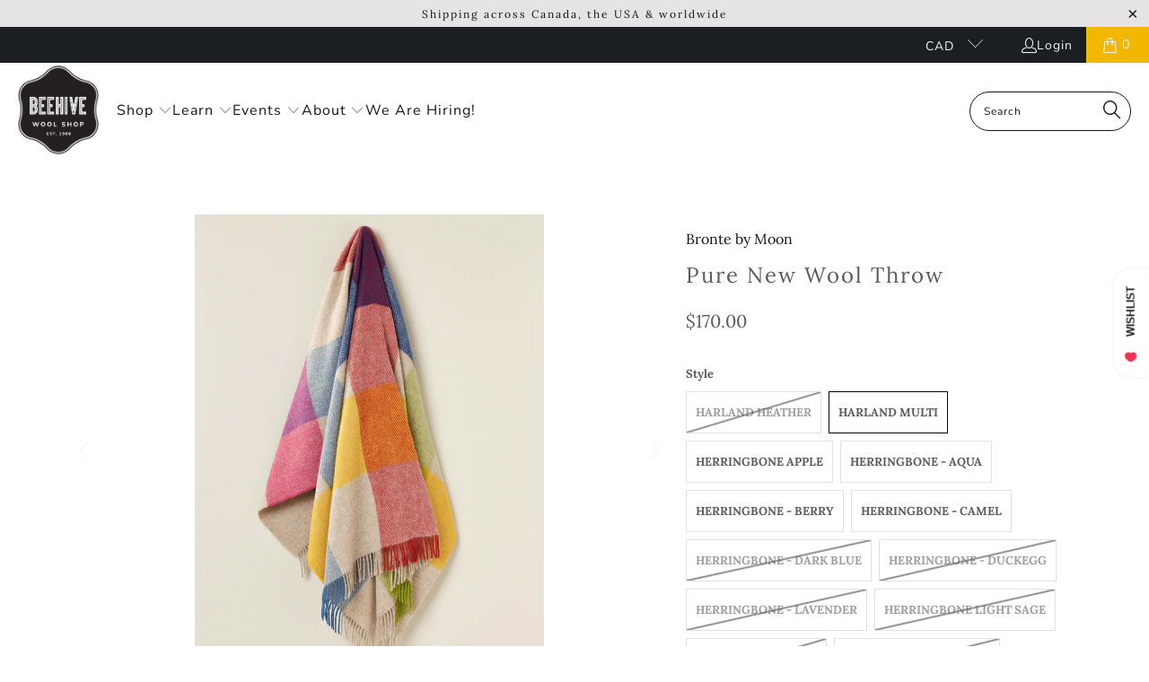

--- FILE ---
content_type: text/html; charset=utf-8
request_url: https://beehivewoolshop.com/collections/bronte-by-moon/products/pure-new-wool-throw-bronte
body_size: 43442
content:


 <!DOCTYPE html>
<html class="no-js no-touch" lang="en"> <head> <script>
    window.Store = window.Store || {};
    window.Store.id = 3757703213;</script> <meta charset="utf-8"> <meta http-equiv="cleartype" content="on"> <meta name="robots" content="index,follow"> <!-- Mobile Specific Metas --> <meta name="HandheldFriendly" content="True"> <meta name="MobileOptimized" content="320"> <meta name="viewport" content="width=device-width,initial-scale=1"> <meta name="theme-color" content="#ffffff"> <title>
      Pure New Wool Throw Bronte | Shop Home Online Today - Beehive Wool Shop</title> <meta name="description" content="Shop pure new wool throw bronte online today! Beehive Wool Shop is Canada&#39;s premiere retailer of curated yarns, knitting tools, kits, &amp; accessories."/> <!-- Preconnect Domains --> <link rel="preconnect" href="https://fonts.shopifycdn.com" /> <link rel="preconnect" href="https://cdn.shopify.com" /> <link rel="preconnect" href="https://v.shopify.com" /> <link rel="preconnect" href="https://cdn.shopifycloud.com" /> <link rel="preconnect" href="https://monorail-edge.shopifysvc.com"> <!-- fallback for browsers that don't support preconnect --> <link rel="dns-prefetch" href="https://fonts.shopifycdn.com" /> <link rel="dns-prefetch" href="https://cdn.shopify.com" /> <link rel="dns-prefetch" href="https://v.shopify.com" /> <link rel="dns-prefetch" href="https://cdn.shopifycloud.com" /> <link rel="dns-prefetch" href="https://monorail-edge.shopifysvc.com"> <!-- Preload Assets --> <link rel="preload" href="//beehivewoolshop.com/cdn/shop/t/191/assets/fancybox.css?v=19278034316635137701765385710" as="style"> <link rel="preload" href="//beehivewoolshop.com/cdn/shop/t/191/assets/styles.css?v=163923216660826559281765386510" as="style"> <link rel="preload" href="//beehivewoolshop.com/cdn/shop/t/191/assets/jquery.min.js?v=81049236547974671631765385838" as="script"> <link rel="preload" href="//beehivewoolshop.com/cdn/shop/t/191/assets/vendors.js?v=85749950560892445831765386444" as="script"> <link rel="preload" href="//beehivewoolshop.com/cdn/shop/t/191/assets/sections.js?v=101325471108091185951765386510" as="script"> <link rel="preload" href="//beehivewoolshop.com/cdn/shop/t/191/assets/utilities.js?v=153016507304722419831765386510" as="script"> <link rel="preload" href="//beehivewoolshop.com/cdn/shop/t/191/assets/app.js?v=158359464742694423361765386510" as="script"> <!-- Stylesheet for Fancybox library --> <link href="//beehivewoolshop.com/cdn/shop/t/191/assets/fancybox.css?v=19278034316635137701765385710" rel="stylesheet" type="text/css" media="all" /> <!-- Stylesheets for Turbo --> <link href="//beehivewoolshop.com/cdn/shop/t/191/assets/styles.css?v=163923216660826559281765386510" rel="stylesheet" type="text/css" media="all" /> <script>
      window.lazySizesConfig = window.lazySizesConfig || {};

      lazySizesConfig.expand = 300;
      lazySizesConfig.loadHidden = false;

      /*! lazysizes - v5.2.2 - bgset plugin */
      !function(e,t){var a=function(){t(e.lazySizes),e.removeEventListener("lazyunveilread",a,!0)};t=t.bind(null,e,e.document),"object"==typeof module&&module.exports?t(require("lazysizes")):"function"==typeof define&&define.amd?define(["lazysizes"],t):e.lazySizes?a():e.addEventListener("lazyunveilread",a,!0)}(window,function(e,z,g){"use strict";var c,y,b,f,i,s,n,v,m;e.addEventListener&&(c=g.cfg,y=/\s+/g,b=/\s*\|\s+|\s+\|\s*/g,f=/^(.+?)(?:\s+\[\s*(.+?)\s*\])(?:\s+\[\s*(.+?)\s*\])?$/,i=/^\s*\(*\s*type\s*:\s*(.+?)\s*\)*\s*$/,s=/\(|\)|'/,n={contain:1,cover:1},v=function(e,t){var a;t&&((a=t.match(i))&&a[1]?e.setAttribute("type",a[1]):e.setAttribute("media",c.customMedia[t]||t))},m=function(e){var t,a,i,r;e.target._lazybgset&&(a=(t=e.target)._lazybgset,(i=t.currentSrc||t.src)&&((r=g.fire(a,"bgsetproxy",{src:i,useSrc:s.test(i)?JSON.stringify(i):i})).defaultPrevented||(a.style.backgroundImage="url("+r.detail.useSrc+")")),t._lazybgsetLoading&&(g.fire(a,"_lazyloaded",{},!1,!0),delete t._lazybgsetLoading))},addEventListener("lazybeforeunveil",function(e){var t,a,i,r,s,n,l,d,o,u;!e.defaultPrevented&&(t=e.target.getAttribute("data-bgset"))&&(o=e.target,(u=z.createElement("img")).alt="",u._lazybgsetLoading=!0,e.detail.firesLoad=!0,a=t,i=o,r=u,s=z.createElement("picture"),n=i.getAttribute(c.sizesAttr),l=i.getAttribute("data-ratio"),d=i.getAttribute("data-optimumx"),i._lazybgset&&i._lazybgset.parentNode==i&&i.removeChild(i._lazybgset),Object.defineProperty(r,"_lazybgset",{value:i,writable:!0}),Object.defineProperty(i,"_lazybgset",{value:s,writable:!0}),a=a.replace(y," ").split(b),s.style.display="none",r.className=c.lazyClass,1!=a.length||n||(n="auto"),a.forEach(function(e){var t,a=z.createElement("source");n&&"auto"!=n&&a.setAttribute("sizes",n),(t=e.match(f))?(a.setAttribute(c.srcsetAttr,t[1]),v(a,t[2]),v(a,t[3])):a.setAttribute(c.srcsetAttr,e),s.appendChild(a)}),n&&(r.setAttribute(c.sizesAttr,n),i.removeAttribute(c.sizesAttr),i.removeAttribute("sizes")),d&&r.setAttribute("data-optimumx",d),l&&r.setAttribute("data-ratio",l),s.appendChild(r),i.appendChild(s),setTimeout(function(){g.loader.unveil(u),g.rAF(function(){g.fire(u,"_lazyloaded",{},!0,!0),u.complete&&m({target:u})})}))}),z.addEventListener("load",m,!0),e.addEventListener("lazybeforesizes",function(e){var t,a,i,r;e.detail.instance==g&&e.target._lazybgset&&e.detail.dataAttr&&(t=e.target._lazybgset,i=t,r=(getComputedStyle(i)||{getPropertyValue:function(){}}).getPropertyValue("background-size"),!n[r]&&n[i.style.backgroundSize]&&(r=i.style.backgroundSize),n[a=r]&&(e.target._lazysizesParentFit=a,g.rAF(function(){e.target.setAttribute("data-parent-fit",a),e.target._lazysizesParentFit&&delete e.target._lazysizesParentFit})))},!0),z.documentElement.addEventListener("lazybeforesizes",function(e){var t,a;!e.defaultPrevented&&e.target._lazybgset&&e.detail.instance==g&&(e.detail.width=(t=e.target._lazybgset,a=g.gW(t,t.parentNode),(!t._lazysizesWidth||a>t._lazysizesWidth)&&(t._lazysizesWidth=a),t._lazysizesWidth))}))});

      /*! lazysizes - v5.2.2 */
      !function(e){var t=function(u,D,f){"use strict";var k,H;if(function(){var e;var t={lazyClass:"lazyload",loadedClass:"lazyloaded",loadingClass:"lazyloading",preloadClass:"lazypreload",errorClass:"lazyerror",autosizesClass:"lazyautosizes",srcAttr:"data-src",srcsetAttr:"data-srcset",sizesAttr:"data-sizes",minSize:40,customMedia:{},init:true,expFactor:1.5,hFac:.8,loadMode:2,loadHidden:true,ricTimeout:0,throttleDelay:125};H=u.lazySizesConfig||u.lazysizesConfig||{};for(e in t){if(!(e in H)){H[e]=t[e]}}}(),!D||!D.getElementsByClassName){return{init:function(){},cfg:H,noSupport:true}}var O=D.documentElement,a=u.HTMLPictureElement,P="addEventListener",$="getAttribute",q=u[P].bind(u),I=u.setTimeout,U=u.requestAnimationFrame||I,l=u.requestIdleCallback,j=/^picture$/i,r=["load","error","lazyincluded","_lazyloaded"],i={},G=Array.prototype.forEach,J=function(e,t){if(!i[t]){i[t]=new RegExp("(\\s|^)"+t+"(\\s|$)")}return i[t].test(e[$]("class")||"")&&i[t]},K=function(e,t){if(!J(e,t)){e.setAttribute("class",(e[$]("class")||"").trim()+" "+t)}},Q=function(e,t){var i;if(i=J(e,t)){e.setAttribute("class",(e[$]("class")||"").replace(i," "))}},V=function(t,i,e){var a=e?P:"removeEventListener";if(e){V(t,i)}r.forEach(function(e){t[a](e,i)})},X=function(e,t,i,a,r){var n=D.createEvent("Event");if(!i){i={}}i.instance=k;n.initEvent(t,!a,!r);n.detail=i;e.dispatchEvent(n);return n},Y=function(e,t){var i;if(!a&&(i=u.picturefill||H.pf)){if(t&&t.src&&!e[$]("srcset")){e.setAttribute("srcset",t.src)}i({reevaluate:true,elements:[e]})}else if(t&&t.src){e.src=t.src}},Z=function(e,t){return(getComputedStyle(e,null)||{})[t]},s=function(e,t,i){i=i||e.offsetWidth;while(i<H.minSize&&t&&!e._lazysizesWidth){i=t.offsetWidth;t=t.parentNode}return i},ee=function(){var i,a;var t=[];var r=[];var n=t;var s=function(){var e=n;n=t.length?r:t;i=true;a=false;while(e.length){e.shift()()}i=false};var e=function(e,t){if(i&&!t){e.apply(this,arguments)}else{n.push(e);if(!a){a=true;(D.hidden?I:U)(s)}}};e._lsFlush=s;return e}(),te=function(i,e){return e?function(){ee(i)}:function(){var e=this;var t=arguments;ee(function(){i.apply(e,t)})}},ie=function(e){var i;var a=0;var r=H.throttleDelay;var n=H.ricTimeout;var t=function(){i=false;a=f.now();e()};var s=l&&n>49?function(){l(t,{timeout:n});if(n!==H.ricTimeout){n=H.ricTimeout}}:te(function(){I(t)},true);return function(e){var t;if(e=e===true){n=33}if(i){return}i=true;t=r-(f.now()-a);if(t<0){t=0}if(e||t<9){s()}else{I(s,t)}}},ae=function(e){var t,i;var a=99;var r=function(){t=null;e()};var n=function(){var e=f.now()-i;if(e<a){I(n,a-e)}else{(l||r)(r)}};return function(){i=f.now();if(!t){t=I(n,a)}}},e=function(){var v,m,c,h,e;var y,z,g,p,C,b,A;var n=/^img$/i;var d=/^iframe$/i;var E="onscroll"in u&&!/(gle|ing)bot/.test(navigator.userAgent);var _=0;var w=0;var N=0;var M=-1;var x=function(e){N--;if(!e||N<0||!e.target){N=0}};var W=function(e){if(A==null){A=Z(D.body,"visibility")=="hidden"}return A||!(Z(e.parentNode,"visibility")=="hidden"&&Z(e,"visibility")=="hidden")};var S=function(e,t){var i;var a=e;var r=W(e);g-=t;b+=t;p-=t;C+=t;while(r&&(a=a.offsetParent)&&a!=D.body&&a!=O){r=(Z(a,"opacity")||1)>0;if(r&&Z(a,"overflow")!="visible"){i=a.getBoundingClientRect();r=C>i.left&&p<i.right&&b>i.top-1&&g<i.bottom+1}}return r};var t=function(){var e,t,i,a,r,n,s,l,o,u,f,c;var d=k.elements;if((h=H.loadMode)&&N<8&&(e=d.length)){t=0;M++;for(;t<e;t++){if(!d[t]||d[t]._lazyRace){continue}if(!E||k.prematureUnveil&&k.prematureUnveil(d[t])){R(d[t]);continue}if(!(l=d[t][$]("data-expand"))||!(n=l*1)){n=w}if(!u){u=!H.expand||H.expand<1?O.clientHeight>500&&O.clientWidth>500?500:370:H.expand;k._defEx=u;f=u*H.expFactor;c=H.hFac;A=null;if(w<f&&N<1&&M>2&&h>2&&!D.hidden){w=f;M=0}else if(h>1&&M>1&&N<6){w=u}else{w=_}}if(o!==n){y=innerWidth+n*c;z=innerHeight+n;s=n*-1;o=n}i=d[t].getBoundingClientRect();if((b=i.bottom)>=s&&(g=i.top)<=z&&(C=i.right)>=s*c&&(p=i.left)<=y&&(b||C||p||g)&&(H.loadHidden||W(d[t]))&&(m&&N<3&&!l&&(h<3||M<4)||S(d[t],n))){R(d[t]);r=true;if(N>9){break}}else if(!r&&m&&!a&&N<4&&M<4&&h>2&&(v[0]||H.preloadAfterLoad)&&(v[0]||!l&&(b||C||p||g||d[t][$](H.sizesAttr)!="auto"))){a=v[0]||d[t]}}if(a&&!r){R(a)}}};var i=ie(t);var B=function(e){var t=e.target;if(t._lazyCache){delete t._lazyCache;return}x(e);K(t,H.loadedClass);Q(t,H.loadingClass);V(t,L);X(t,"lazyloaded")};var a=te(B);var L=function(e){a({target:e.target})};var T=function(t,i){try{t.contentWindow.location.replace(i)}catch(e){t.src=i}};var F=function(e){var t;var i=e[$](H.srcsetAttr);if(t=H.customMedia[e[$]("data-media")||e[$]("media")]){e.setAttribute("media",t)}if(i){e.setAttribute("srcset",i)}};var s=te(function(t,e,i,a,r){var n,s,l,o,u,f;if(!(u=X(t,"lazybeforeunveil",e)).defaultPrevented){if(a){if(i){K(t,H.autosizesClass)}else{t.setAttribute("sizes",a)}}s=t[$](H.srcsetAttr);n=t[$](H.srcAttr);if(r){l=t.parentNode;o=l&&j.test(l.nodeName||"")}f=e.firesLoad||"src"in t&&(s||n||o);u={target:t};K(t,H.loadingClass);if(f){clearTimeout(c);c=I(x,2500);V(t,L,true)}if(o){G.call(l.getElementsByTagName("source"),F)}if(s){t.setAttribute("srcset",s)}else if(n&&!o){if(d.test(t.nodeName)){T(t,n)}else{t.src=n}}if(r&&(s||o)){Y(t,{src:n})}}if(t._lazyRace){delete t._lazyRace}Q(t,H.lazyClass);ee(function(){var e=t.complete&&t.naturalWidth>1;if(!f||e){if(e){K(t,"ls-is-cached")}B(u);t._lazyCache=true;I(function(){if("_lazyCache"in t){delete t._lazyCache}},9)}if(t.loading=="lazy"){N--}},true)});var R=function(e){if(e._lazyRace){return}var t;var i=n.test(e.nodeName);var a=i&&(e[$](H.sizesAttr)||e[$]("sizes"));var r=a=="auto";if((r||!m)&&i&&(e[$]("src")||e.srcset)&&!e.complete&&!J(e,H.errorClass)&&J(e,H.lazyClass)){return}t=X(e,"lazyunveilread").detail;if(r){re.updateElem(e,true,e.offsetWidth)}e._lazyRace=true;N++;s(e,t,r,a,i)};var r=ae(function(){H.loadMode=3;i()});var l=function(){if(H.loadMode==3){H.loadMode=2}r()};var o=function(){if(m){return}if(f.now()-e<999){I(o,999);return}m=true;H.loadMode=3;i();q("scroll",l,true)};return{_:function(){e=f.now();k.elements=D.getElementsByClassName(H.lazyClass);v=D.getElementsByClassName(H.lazyClass+" "+H.preloadClass);q("scroll",i,true);q("resize",i,true);q("pageshow",function(e){if(e.persisted){var t=D.querySelectorAll("."+H.loadingClass);if(t.length&&t.forEach){U(function(){t.forEach(function(e){if(e.complete){R(e)}})})}}});if(u.MutationObserver){new MutationObserver(i).observe(O,{childList:true,subtree:true,attributes:true})}else{O[P]("DOMNodeInserted",i,true);O[P]("DOMAttrModified",i,true);setInterval(i,999)}q("hashchange",i,true);["focus","mouseover","click","load","transitionend","animationend"].forEach(function(e){D[P](e,i,true)});if(/d$|^c/.test(D.readyState)){o()}else{q("load",o);D[P]("DOMContentLoaded",i);I(o,2e4)}if(k.elements.length){t();ee._lsFlush()}else{i()}},checkElems:i,unveil:R,_aLSL:l}}(),re=function(){var i;var n=te(function(e,t,i,a){var r,n,s;e._lazysizesWidth=a;a+="px";e.setAttribute("sizes",a);if(j.test(t.nodeName||"")){r=t.getElementsByTagName("source");for(n=0,s=r.length;n<s;n++){r[n].setAttribute("sizes",a)}}if(!i.detail.dataAttr){Y(e,i.detail)}});var a=function(e,t,i){var a;var r=e.parentNode;if(r){i=s(e,r,i);a=X(e,"lazybeforesizes",{width:i,dataAttr:!!t});if(!a.defaultPrevented){i=a.detail.width;if(i&&i!==e._lazysizesWidth){n(e,r,a,i)}}}};var e=function(){var e;var t=i.length;if(t){e=0;for(;e<t;e++){a(i[e])}}};var t=ae(e);return{_:function(){i=D.getElementsByClassName(H.autosizesClass);q("resize",t)},checkElems:t,updateElem:a}}(),t=function(){if(!t.i&&D.getElementsByClassName){t.i=true;re._();e._()}};return I(function(){H.init&&t()}),k={cfg:H,autoSizer:re,loader:e,init:t,uP:Y,aC:K,rC:Q,hC:J,fire:X,gW:s,rAF:ee}}(e,e.document,Date);e.lazySizes=t,"object"==typeof module&&module.exports&&(module.exports=t)}("undefined"!=typeof window?window:{});</script> <!-- Icons --> <link rel="shortcut icon" type="image/x-icon" href="//beehivewoolshop.com/cdn/shop/files/BeehiveWoolShop-Favicon_180x180.jpg?v=1687554111"> <link rel="apple-touch-icon" href="//beehivewoolshop.com/cdn/shop/files/BeehiveWoolShop-Favicon_180x180.jpg?v=1687554111"/> <link rel="apple-touch-icon" sizes="57x57" href="//beehivewoolshop.com/cdn/shop/files/BeehiveWoolShop-Favicon_57x57.jpg?v=1687554111"/> <link rel="apple-touch-icon" sizes="60x60" href="//beehivewoolshop.com/cdn/shop/files/BeehiveWoolShop-Favicon_60x60.jpg?v=1687554111"/> <link rel="apple-touch-icon" sizes="72x72" href="//beehivewoolshop.com/cdn/shop/files/BeehiveWoolShop-Favicon_72x72.jpg?v=1687554111"/> <link rel="apple-touch-icon" sizes="76x76" href="//beehivewoolshop.com/cdn/shop/files/BeehiveWoolShop-Favicon_76x76.jpg?v=1687554111"/> <link rel="apple-touch-icon" sizes="114x114" href="//beehivewoolshop.com/cdn/shop/files/BeehiveWoolShop-Favicon_114x114.jpg?v=1687554111"/> <link rel="apple-touch-icon" sizes="180x180" href="//beehivewoolshop.com/cdn/shop/files/BeehiveWoolShop-Favicon_180x180.jpg?v=1687554111"/> <link rel="apple-touch-icon" sizes="228x228" href="//beehivewoolshop.com/cdn/shop/files/BeehiveWoolShop-Favicon_228x228.jpg?v=1687554111"/> <link rel="canonical" href="https://beehivewoolshop.com/products/pure-new-wool-throw-bronte"/> <script src="//beehivewoolshop.com/cdn/shop/t/191/assets/jquery.min.js?v=81049236547974671631765385838"></script> <script src="//beehivewoolshop.com/cdn/shop/t/191/assets/currencies.js?v=104585741455031924401765385619" defer></script> <script>
      window.PXUTheme = window.PXUTheme || {};
      window.PXUTheme.version = '8.3.0';
      window.PXUTheme.name = 'Turbo';</script>
    


    
<template id="price-ui"><span class="price " data-price></span><span class="compare-at-price" data-compare-at-price></span><span class="unit-pricing" data-unit-pricing></span></template> <template id="price-ui-badge"><div class="price-ui-badge__sticker price-ui-badge__sticker--"> <span class="price-ui-badge__sticker-text" data-badge></span></div></template> <template id="price-ui__price"><span class="money" data-price></span></template> <template id="price-ui__price-range"><span class="price-min" data-price-min><span class="money" data-price></span></span> - <span class="price-max" data-price-max><span class="money" data-price></span></span></template> <template id="price-ui__unit-pricing"><span class="unit-quantity" data-unit-quantity></span> | <span class="unit-price" data-unit-price><span class="money" data-price></span></span> / <span class="unit-measurement" data-unit-measurement></span></template> <template id="price-ui-badge__percent-savings-range">Save up to <span data-price-percent></span>%</template> <template id="price-ui-badge__percent-savings">Save <span data-price-percent></span>%</template> <template id="price-ui-badge__price-savings-range">Save up to <span class="money" data-price></span></template> <template id="price-ui-badge__price-savings">Save <span class="money" data-price></span></template> <template id="price-ui-badge__on-sale">Sale</template> <template id="price-ui-badge__sold-out">Sold out</template> <template id="price-ui-badge__in-stock">In stock</template> <script>
      
window.PXUTheme = window.PXUTheme || {};


window.PXUTheme.theme_settings = {};
window.PXUTheme.currency = {};
window.PXUTheme.routes = window.PXUTheme.routes || {};


window.PXUTheme.theme_settings.display_tos_checkbox = false;
window.PXUTheme.theme_settings.go_to_checkout = false;
window.PXUTheme.theme_settings.cart_action = "ajax";
window.PXUTheme.theme_settings.cart_shipping_calculator = false;


window.PXUTheme.theme_settings.collection_swatches = false;
window.PXUTheme.theme_settings.collection_secondary_image = false;


window.PXUTheme.currency.show_multiple_currencies = false;
window.PXUTheme.currency.shop_currency = "CAD";
window.PXUTheme.currency.default_currency = "CAD";
window.PXUTheme.currency.display_format = "money_format";
window.PXUTheme.currency.money_format = "${{amount}}";
window.PXUTheme.currency.money_format_no_currency = "${{amount}}";
window.PXUTheme.currency.money_format_currency = "${{amount}} CAD";
window.PXUTheme.currency.native_multi_currency = true;
window.PXUTheme.currency.iso_code = "CAD";
window.PXUTheme.currency.symbol = "$";


window.PXUTheme.theme_settings.display_inventory_left = false;
window.PXUTheme.theme_settings.inventory_threshold = 10;
window.PXUTheme.theme_settings.limit_quantity = true;


window.PXUTheme.theme_settings.menu_position = "inline";


window.PXUTheme.theme_settings.newsletter_popup = false;
window.PXUTheme.theme_settings.newsletter_popup_days = "7";
window.PXUTheme.theme_settings.newsletter_popup_mobile = false;
window.PXUTheme.theme_settings.newsletter_popup_seconds = 8;


window.PXUTheme.theme_settings.pagination_type = "basic_pagination";


window.PXUTheme.theme_settings.enable_shopify_collection_badges = true;
window.PXUTheme.theme_settings.quick_shop_thumbnail_position = "bottom-thumbnails";
window.PXUTheme.theme_settings.product_form_style = "radio";
window.PXUTheme.theme_settings.sale_banner_enabled = true;
window.PXUTheme.theme_settings.display_savings = true;
window.PXUTheme.theme_settings.display_sold_out_price = true;
window.PXUTheme.theme_settings.free_text = "Free";
window.PXUTheme.theme_settings.video_looping = false;
window.PXUTheme.theme_settings.quick_shop_style = "popup";
window.PXUTheme.theme_settings.hover_enabled = false;


window.PXUTheme.routes.cart_url = "/cart";
window.PXUTheme.routes.root_url = "/";
window.PXUTheme.routes.search_url = "/search";
window.PXUTheme.routes.all_products_collection_url = "/collections/all";
window.PXUTheme.routes.product_recommendations_url = "/recommendations/products";


window.PXUTheme.theme_settings.image_loading_style = "blur-up";


window.PXUTheme.theme_settings.search_option = "product";
window.PXUTheme.theme_settings.search_items_to_display = 5;
window.PXUTheme.theme_settings.enable_autocomplete = true;


window.PXUTheme.theme_settings.page_dots_enabled = false;
window.PXUTheme.theme_settings.slideshow_arrow_size = "light";


window.PXUTheme.theme_settings.quick_shop_enabled = false;


window.PXUTheme.translation = {};


window.PXUTheme.translation.agree_to_terms_warning = "You must agree with the terms and conditions to checkout.";
window.PXUTheme.translation.one_item_left = "item left";
window.PXUTheme.translation.items_left_text = "items left";
window.PXUTheme.translation.cart_savings_text = "Total Savings";
window.PXUTheme.translation.cart_discount_text = "Discount";
window.PXUTheme.translation.cart_subtotal_text = "Subtotal";
window.PXUTheme.translation.cart_remove_text = "Remove";
window.PXUTheme.translation.cart_free_text = "Free";


window.PXUTheme.translation.newsletter_success_text = "Thank you for joining our mailing list!";


window.PXUTheme.translation.notify_email = "Enter your email address...";
window.PXUTheme.translation.notify_email_value = "Translation missing: en.contact.fields.email";
window.PXUTheme.translation.notify_email_send = "Send";
window.PXUTheme.translation.notify_message_first = "Please notify me when ";
window.PXUTheme.translation.notify_message_last = " becomes available - ";
window.PXUTheme.translation.notify_success_text = "Thanks! We will notify you when this product becomes available!";


window.PXUTheme.translation.add_to_cart = "Add to Cart";
window.PXUTheme.translation.coming_soon_text = "Coming Soon";
window.PXUTheme.translation.sold_out_text = "Sold Out";
window.PXUTheme.translation.sale_text = "Sale";
window.PXUTheme.translation.savings_text = "You Save";
window.PXUTheme.translation.from_text = "from";
window.PXUTheme.translation.new_text = "New";
window.PXUTheme.translation.pre_order_text = "Pre-Order";
window.PXUTheme.translation.unavailable_text = "Unavailable";


window.PXUTheme.translation.all_results = "View all results";
window.PXUTheme.translation.no_results = "Sorry, no results!";


window.PXUTheme.media_queries = {};
window.PXUTheme.media_queries.small = window.matchMedia( "(max-width: 480px)" );
window.PXUTheme.media_queries.medium = window.matchMedia( "(max-width: 798px)" );
window.PXUTheme.media_queries.large = window.matchMedia( "(min-width: 799px)" );
window.PXUTheme.media_queries.larger = window.matchMedia( "(min-width: 960px)" );
window.PXUTheme.media_queries.xlarge = window.matchMedia( "(min-width: 1200px)" );
window.PXUTheme.media_queries.ie10 = window.matchMedia( "all and (-ms-high-contrast: none), (-ms-high-contrast: active)" );
window.PXUTheme.media_queries.tablet = window.matchMedia( "only screen and (min-width: 799px) and (max-width: 1024px)" );
window.PXUTheme.media_queries.mobile_and_tablet = window.matchMedia( "(max-width: 1024px)" );</script> <script src="//beehivewoolshop.com/cdn/shop/t/191/assets/vendors.js?v=85749950560892445831765386444" defer></script> <script src="//beehivewoolshop.com/cdn/shop/t/191/assets/sections.js?v=101325471108091185951765386510" defer></script> <script src="//beehivewoolshop.com/cdn/shop/t/191/assets/utilities.js?v=153016507304722419831765386510" defer></script> <script src="//beehivewoolshop.com/cdn/shop/t/191/assets/app.js?v=158359464742694423361765386510" defer></script> <script src="//beehivewoolshop.com/cdn/shop/t/191/assets/instantclick.min.js?v=20092422000980684151765385821" data-no-instant defer></script> <script data-no-instant>
        window.addEventListener('DOMContentLoaded', function() {

          function inIframe() {
            try {
              return window.self !== window.top;
            } catch (e) {
              return true;
            }
          }

          if (!inIframe()){
            InstantClick.on('change', function() {

              $('head script[src*="shopify"]').each(function() {
                var script = document.createElement('script');
                script.type = 'text/javascript';
                script.src = $(this).attr('src');

                $('body').append(script);
              });

              $('body').removeClass('fancybox-active');
              $.fancybox.destroy();

              InstantClick.init();

            });
          }
        });</script> <script></script> <script>window.performance && window.performance.mark && window.performance.mark('shopify.content_for_header.start');</script><meta name="facebook-domain-verification" content="r183xwe3ca08en0sbpjggkdzl1gd57">
<meta name="google-site-verification" content="A7Pu4uRvW49reE6YnoA3lHHsWcvyANU0-r3sJt0NGZ0">
<meta id="shopify-digital-wallet" name="shopify-digital-wallet" content="/3757703213/digital_wallets/dialog">
<meta name="shopify-checkout-api-token" content="461709a61888d7cc5faf54f67ea2c181">
<link rel="alternate" type="application/json+oembed" href="https://beehivewoolshop.com/products/pure-new-wool-throw-bronte.oembed">
<script async="async" src="/checkouts/internal/preloads.js?locale=en-CA"></script>
<link rel="preconnect" href="https://shop.app" crossorigin="anonymous">
<script async="async" src="https://shop.app/checkouts/internal/preloads.js?locale=en-CA&shop_id=3757703213" crossorigin="anonymous"></script>
<script id="apple-pay-shop-capabilities" type="application/json">{"shopId":3757703213,"countryCode":"CA","currencyCode":"CAD","merchantCapabilities":["supports3DS"],"merchantId":"gid:\/\/shopify\/Shop\/3757703213","merchantName":"Beehive Wool Shop","requiredBillingContactFields":["postalAddress","email","phone"],"requiredShippingContactFields":["postalAddress","email","phone"],"shippingType":"shipping","supportedNetworks":["visa","masterCard","discover","interac"],"total":{"type":"pending","label":"Beehive Wool Shop","amount":"1.00"},"shopifyPaymentsEnabled":true,"supportsSubscriptions":true}</script>
<script id="shopify-features" type="application/json">{"accessToken":"461709a61888d7cc5faf54f67ea2c181","betas":["rich-media-storefront-analytics"],"domain":"beehivewoolshop.com","predictiveSearch":true,"shopId":3757703213,"locale":"en"}</script>
<script>var Shopify = Shopify || {};
Shopify.shop = "beehive-wool-shop.myshopify.com";
Shopify.locale = "en";
Shopify.currency = {"active":"CAD","rate":"1.0"};
Shopify.country = "CA";
Shopify.theme = {"name":"Softest Collection \u0026 Laine DK","id":143012593898,"schema_name":"Turbo","schema_version":"8.3.0","theme_store_id":null,"role":"main"};
Shopify.theme.handle = "null";
Shopify.theme.style = {"id":null,"handle":null};
Shopify.cdnHost = "beehivewoolshop.com/cdn";
Shopify.routes = Shopify.routes || {};
Shopify.routes.root = "/";</script>
<script type="module">!function(o){(o.Shopify=o.Shopify||{}).modules=!0}(window);</script>
<script>!function(o){function n(){var o=[];function n(){o.push(Array.prototype.slice.apply(arguments))}return n.q=o,n}var t=o.Shopify=o.Shopify||{};t.loadFeatures=n(),t.autoloadFeatures=n()}(window);</script>
<script>
  window.ShopifyPay = window.ShopifyPay || {};
  window.ShopifyPay.apiHost = "shop.app\/pay";
  window.ShopifyPay.redirectState = null;
</script>
<script id="shop-js-analytics" type="application/json">{"pageType":"product"}</script>
<script defer="defer" async type="module" src="//beehivewoolshop.com/cdn/shopifycloud/shop-js/modules/v2/client.init-shop-cart-sync_BT-GjEfc.en.esm.js"></script>
<script defer="defer" async type="module" src="//beehivewoolshop.com/cdn/shopifycloud/shop-js/modules/v2/chunk.common_D58fp_Oc.esm.js"></script>
<script defer="defer" async type="module" src="//beehivewoolshop.com/cdn/shopifycloud/shop-js/modules/v2/chunk.modal_xMitdFEc.esm.js"></script>
<script type="module">
  await import("//beehivewoolshop.com/cdn/shopifycloud/shop-js/modules/v2/client.init-shop-cart-sync_BT-GjEfc.en.esm.js");
await import("//beehivewoolshop.com/cdn/shopifycloud/shop-js/modules/v2/chunk.common_D58fp_Oc.esm.js");
await import("//beehivewoolshop.com/cdn/shopifycloud/shop-js/modules/v2/chunk.modal_xMitdFEc.esm.js");

  window.Shopify.SignInWithShop?.initShopCartSync?.({"fedCMEnabled":true,"windoidEnabled":true});

</script>
<script defer="defer" async type="module" src="//beehivewoolshop.com/cdn/shopifycloud/shop-js/modules/v2/client.payment-terms_Ci9AEqFq.en.esm.js"></script>
<script defer="defer" async type="module" src="//beehivewoolshop.com/cdn/shopifycloud/shop-js/modules/v2/chunk.common_D58fp_Oc.esm.js"></script>
<script defer="defer" async type="module" src="//beehivewoolshop.com/cdn/shopifycloud/shop-js/modules/v2/chunk.modal_xMitdFEc.esm.js"></script>
<script type="module">
  await import("//beehivewoolshop.com/cdn/shopifycloud/shop-js/modules/v2/client.payment-terms_Ci9AEqFq.en.esm.js");
await import("//beehivewoolshop.com/cdn/shopifycloud/shop-js/modules/v2/chunk.common_D58fp_Oc.esm.js");
await import("//beehivewoolshop.com/cdn/shopifycloud/shop-js/modules/v2/chunk.modal_xMitdFEc.esm.js");

  
</script>
<script>
  window.Shopify = window.Shopify || {};
  if (!window.Shopify.featureAssets) window.Shopify.featureAssets = {};
  window.Shopify.featureAssets['shop-js'] = {"shop-cart-sync":["modules/v2/client.shop-cart-sync_DZOKe7Ll.en.esm.js","modules/v2/chunk.common_D58fp_Oc.esm.js","modules/v2/chunk.modal_xMitdFEc.esm.js"],"init-fed-cm":["modules/v2/client.init-fed-cm_B6oLuCjv.en.esm.js","modules/v2/chunk.common_D58fp_Oc.esm.js","modules/v2/chunk.modal_xMitdFEc.esm.js"],"shop-cash-offers":["modules/v2/client.shop-cash-offers_D2sdYoxE.en.esm.js","modules/v2/chunk.common_D58fp_Oc.esm.js","modules/v2/chunk.modal_xMitdFEc.esm.js"],"shop-login-button":["modules/v2/client.shop-login-button_QeVjl5Y3.en.esm.js","modules/v2/chunk.common_D58fp_Oc.esm.js","modules/v2/chunk.modal_xMitdFEc.esm.js"],"pay-button":["modules/v2/client.pay-button_DXTOsIq6.en.esm.js","modules/v2/chunk.common_D58fp_Oc.esm.js","modules/v2/chunk.modal_xMitdFEc.esm.js"],"shop-button":["modules/v2/client.shop-button_DQZHx9pm.en.esm.js","modules/v2/chunk.common_D58fp_Oc.esm.js","modules/v2/chunk.modal_xMitdFEc.esm.js"],"avatar":["modules/v2/client.avatar_BTnouDA3.en.esm.js"],"init-windoid":["modules/v2/client.init-windoid_CR1B-cfM.en.esm.js","modules/v2/chunk.common_D58fp_Oc.esm.js","modules/v2/chunk.modal_xMitdFEc.esm.js"],"init-shop-for-new-customer-accounts":["modules/v2/client.init-shop-for-new-customer-accounts_C_vY_xzh.en.esm.js","modules/v2/client.shop-login-button_QeVjl5Y3.en.esm.js","modules/v2/chunk.common_D58fp_Oc.esm.js","modules/v2/chunk.modal_xMitdFEc.esm.js"],"init-shop-email-lookup-coordinator":["modules/v2/client.init-shop-email-lookup-coordinator_BI7n9ZSv.en.esm.js","modules/v2/chunk.common_D58fp_Oc.esm.js","modules/v2/chunk.modal_xMitdFEc.esm.js"],"init-shop-cart-sync":["modules/v2/client.init-shop-cart-sync_BT-GjEfc.en.esm.js","modules/v2/chunk.common_D58fp_Oc.esm.js","modules/v2/chunk.modal_xMitdFEc.esm.js"],"shop-toast-manager":["modules/v2/client.shop-toast-manager_DiYdP3xc.en.esm.js","modules/v2/chunk.common_D58fp_Oc.esm.js","modules/v2/chunk.modal_xMitdFEc.esm.js"],"init-customer-accounts":["modules/v2/client.init-customer-accounts_D9ZNqS-Q.en.esm.js","modules/v2/client.shop-login-button_QeVjl5Y3.en.esm.js","modules/v2/chunk.common_D58fp_Oc.esm.js","modules/v2/chunk.modal_xMitdFEc.esm.js"],"init-customer-accounts-sign-up":["modules/v2/client.init-customer-accounts-sign-up_iGw4briv.en.esm.js","modules/v2/client.shop-login-button_QeVjl5Y3.en.esm.js","modules/v2/chunk.common_D58fp_Oc.esm.js","modules/v2/chunk.modal_xMitdFEc.esm.js"],"shop-follow-button":["modules/v2/client.shop-follow-button_CqMgW2wH.en.esm.js","modules/v2/chunk.common_D58fp_Oc.esm.js","modules/v2/chunk.modal_xMitdFEc.esm.js"],"checkout-modal":["modules/v2/client.checkout-modal_xHeaAweL.en.esm.js","modules/v2/chunk.common_D58fp_Oc.esm.js","modules/v2/chunk.modal_xMitdFEc.esm.js"],"shop-login":["modules/v2/client.shop-login_D91U-Q7h.en.esm.js","modules/v2/chunk.common_D58fp_Oc.esm.js","modules/v2/chunk.modal_xMitdFEc.esm.js"],"lead-capture":["modules/v2/client.lead-capture_BJmE1dJe.en.esm.js","modules/v2/chunk.common_D58fp_Oc.esm.js","modules/v2/chunk.modal_xMitdFEc.esm.js"],"payment-terms":["modules/v2/client.payment-terms_Ci9AEqFq.en.esm.js","modules/v2/chunk.common_D58fp_Oc.esm.js","modules/v2/chunk.modal_xMitdFEc.esm.js"]};
</script>
<script>(function() {
  var isLoaded = false;
  function asyncLoad() {
    if (isLoaded) return;
    isLoaded = true;
    var urls = ["\/\/cdn.shopify.com\/proxy\/209061ebc570fffb5aa4360322f96dd6a8aa64a03f82cb0243a9e14c01a24a33\/bingshoppingtool-t2app-prod.trafficmanager.net\/uet\/tracking_script?shop=beehive-wool-shop.myshopify.com\u0026sp-cache-control=cHVibGljLCBtYXgtYWdlPTkwMA","https:\/\/cdn.nfcube.com\/instafeed-f381f2bd501b9e568651ecab74e57cda.js?shop=beehive-wool-shop.myshopify.com","https:\/\/cdn-app.cart-bot.net\/public\/js\/append.js?shop=beehive-wool-shop.myshopify.com","\/\/cdn.shopify.com\/proxy\/3386ba6183b93422d24a5a53093606e0029313f216e08a59e9b4db16225985ac\/beehive-wool-shop.bookthatapp.com\/javascripts\/bta.js?shop=beehive-wool-shop.myshopify.com\u0026sp-cache-control=cHVibGljLCBtYXgtYWdlPTkwMA","\/\/cdn.shopify.com\/proxy\/4cc1136187b4d7eaca9f29ac6ac55e1519070a99587eab720bf6f9329afabd33\/beehive-wool-shop.bookthatapp.com\/javascripts\/bta-installed.js?shop=beehive-wool-shop.myshopify.com\u0026sp-cache-control=cHVibGljLCBtYXgtYWdlPTkwMA","\/\/cdn.shopify.com\/proxy\/a5d107170d8ddb146b14caf66e407d7d90062b83e9ec3eaa4faa39fb58b8deab\/beehive-wool-shop.bookthatapp.com\/sdk\/v1\/js\/bta-order-status-bootstrap.min.js?shop=beehive-wool-shop.myshopify.com\u0026sp-cache-control=cHVibGljLCBtYXgtYWdlPTkwMA"];
    for (var i = 0; i <urls.length; i++) {
      var s = document.createElement('script');
      s.type = 'text/javascript';
      s.async = true;
      s.src = urls[i];
      var x = document.getElementsByTagName('script')[0];
      x.parentNode.insertBefore(s, x);
    }
  };
  if(window.attachEvent) {
    window.attachEvent('onload', asyncLoad);
  } else {
    window.addEventListener('load', asyncLoad, false);
  }
})();</script>
<script id="__st">var __st={"a":3757703213,"offset":-28800,"reqid":"e599e03f-b8b0-4753-8cdd-60b01570e501-1769278759","pageurl":"beehivewoolshop.com\/collections\/bronte-by-moon\/products\/pure-new-wool-throw-bronte","u":"9cd2c9ca09c8","p":"product","rtyp":"product","rid":4651198414893};</script>
<script>window.ShopifyPaypalV4VisibilityTracking = true;</script>
<script id="captcha-bootstrap">!function(){'use strict';const t='contact',e='account',n='new_comment',o=[[t,t],['blogs',n],['comments',n],[t,'customer']],c=[[e,'customer_login'],[e,'guest_login'],[e,'recover_customer_password'],[e,'create_customer']],r=t=>t.map((([t,e])=>`form[action*='/${t}']:not([data-nocaptcha='true']) input[name='form_type'][value='${e}']`)).join(','),a=t=>()=>t?[...document.querySelectorAll(t)].map((t=>t.form)):[];function s(){const t=[...o],e=r(t);return a(e)}const i='password',u='form_key',d=['recaptcha-v3-token','g-recaptcha-response','h-captcha-response',i],f=()=>{try{return window.sessionStorage}catch{return}},m='__shopify_v',_=t=>t.elements[u];function p(t,e,n=!1){try{const o=window.sessionStorage,c=JSON.parse(o.getItem(e)),{data:r}=function(t){const{data:e,action:n}=t;return t[m]||n?{data:e,action:n}:{data:t,action:n}}(c);for(const[e,n]of Object.entries(r))t.elements[e]&&(t.elements[e].value=n);n&&o.removeItem(e)}catch(o){console.error('form repopulation failed',{error:o})}}const l='form_type',E='cptcha';function T(t){t.dataset[E]=!0}const w=window,h=w.document,L='Shopify',v='ce_forms',y='captcha';let A=!1;((t,e)=>{const n=(g='f06e6c50-85a8-45c8-87d0-21a2b65856fe',I='https://cdn.shopify.com/shopifycloud/storefront-forms-hcaptcha/ce_storefront_forms_captcha_hcaptcha.v1.5.2.iife.js',D={infoText:'Protected by hCaptcha',privacyText:'Privacy',termsText:'Terms'},(t,e,n)=>{const o=w[L][v],c=o.bindForm;if(c)return c(t,g,e,D).then(n);var r;o.q.push([[t,g,e,D],n]),r=I,A||(h.body.append(Object.assign(h.createElement('script'),{id:'captcha-provider',async:!0,src:r})),A=!0)});var g,I,D;w[L]=w[L]||{},w[L][v]=w[L][v]||{},w[L][v].q=[],w[L][y]=w[L][y]||{},w[L][y].protect=function(t,e){n(t,void 0,e),T(t)},Object.freeze(w[L][y]),function(t,e,n,w,h,L){const[v,y,A,g]=function(t,e,n){const i=e?o:[],u=t?c:[],d=[...i,...u],f=r(d),m=r(i),_=r(d.filter((([t,e])=>n.includes(e))));return[a(f),a(m),a(_),s()]}(w,h,L),I=t=>{const e=t.target;return e instanceof HTMLFormElement?e:e&&e.form},D=t=>v().includes(t);t.addEventListener('submit',(t=>{const e=I(t);if(!e)return;const n=D(e)&&!e.dataset.hcaptchaBound&&!e.dataset.recaptchaBound,o=_(e),c=g().includes(e)&&(!o||!o.value);(n||c)&&t.preventDefault(),c&&!n&&(function(t){try{if(!f())return;!function(t){const e=f();if(!e)return;const n=_(t);if(!n)return;const o=n.value;o&&e.removeItem(o)}(t);const e=Array.from(Array(32),(()=>Math.random().toString(36)[2])).join('');!function(t,e){_(t)||t.append(Object.assign(document.createElement('input'),{type:'hidden',name:u})),t.elements[u].value=e}(t,e),function(t,e){const n=f();if(!n)return;const o=[...t.querySelectorAll(`input[type='${i}']`)].map((({name:t})=>t)),c=[...d,...o],r={};for(const[a,s]of new FormData(t).entries())c.includes(a)||(r[a]=s);n.setItem(e,JSON.stringify({[m]:1,action:t.action,data:r}))}(t,e)}catch(e){console.error('failed to persist form',e)}}(e),e.submit())}));const S=(t,e)=>{t&&!t.dataset[E]&&(n(t,e.some((e=>e===t))),T(t))};for(const o of['focusin','change'])t.addEventListener(o,(t=>{const e=I(t);D(e)&&S(e,y())}));const B=e.get('form_key'),M=e.get(l),P=B&&M;t.addEventListener('DOMContentLoaded',(()=>{const t=y();if(P)for(const e of t)e.elements[l].value===M&&p(e,B);[...new Set([...A(),...v().filter((t=>'true'===t.dataset.shopifyCaptcha))])].forEach((e=>S(e,t)))}))}(h,new URLSearchParams(w.location.search),n,t,e,['guest_login'])})(!0,!0)}();</script>
<script integrity="sha256-4kQ18oKyAcykRKYeNunJcIwy7WH5gtpwJnB7kiuLZ1E=" data-source-attribution="shopify.loadfeatures" defer="defer" src="//beehivewoolshop.com/cdn/shopifycloud/storefront/assets/storefront/load_feature-a0a9edcb.js" crossorigin="anonymous"></script>
<script crossorigin="anonymous" defer="defer" src="//beehivewoolshop.com/cdn/shopifycloud/storefront/assets/shopify_pay/storefront-65b4c6d7.js?v=20250812"></script>
<script data-source-attribution="shopify.dynamic_checkout.dynamic.init">var Shopify=Shopify||{};Shopify.PaymentButton=Shopify.PaymentButton||{isStorefrontPortableWallets:!0,init:function(){window.Shopify.PaymentButton.init=function(){};var t=document.createElement("script");t.src="https://beehivewoolshop.com/cdn/shopifycloud/portable-wallets/latest/portable-wallets.en.js",t.type="module",document.head.appendChild(t)}};
</script>
<script data-source-attribution="shopify.dynamic_checkout.buyer_consent">
  function portableWalletsHideBuyerConsent(e){var t=document.getElementById("shopify-buyer-consent"),n=document.getElementById("shopify-subscription-policy-button");t&&n&&(t.classList.add("hidden"),t.setAttribute("aria-hidden","true"),n.removeEventListener("click",e))}function portableWalletsShowBuyerConsent(e){var t=document.getElementById("shopify-buyer-consent"),n=document.getElementById("shopify-subscription-policy-button");t&&n&&(t.classList.remove("hidden"),t.removeAttribute("aria-hidden"),n.addEventListener("click",e))}window.Shopify?.PaymentButton&&(window.Shopify.PaymentButton.hideBuyerConsent=portableWalletsHideBuyerConsent,window.Shopify.PaymentButton.showBuyerConsent=portableWalletsShowBuyerConsent);
</script>
<script>
  function portableWalletsCleanup(e){e&&e.src&&console.error("Failed to load portable wallets script "+e.src);var t=document.querySelectorAll("shopify-accelerated-checkout .shopify-payment-button__skeleton, shopify-accelerated-checkout-cart .wallet-cart-button__skeleton"),e=document.getElementById("shopify-buyer-consent");for(let e=0;e<t.length;e++)t[e].remove();e&&e.remove()}function portableWalletsNotLoadedAsModule(e){e instanceof ErrorEvent&&"string"==typeof e.message&&e.message.includes("import.meta")&&"string"==typeof e.filename&&e.filename.includes("portable-wallets")&&(window.removeEventListener("error",portableWalletsNotLoadedAsModule),window.Shopify.PaymentButton.failedToLoad=e,"loading"===document.readyState?document.addEventListener("DOMContentLoaded",window.Shopify.PaymentButton.init):window.Shopify.PaymentButton.init())}window.addEventListener("error",portableWalletsNotLoadedAsModule);
</script>

<script type="module" src="https://beehivewoolshop.com/cdn/shopifycloud/portable-wallets/latest/portable-wallets.en.js" onError="portableWalletsCleanup(this)" crossorigin="anonymous"></script>
<script nomodule>
  document.addEventListener("DOMContentLoaded", portableWalletsCleanup);
</script>

<script id='scb4127' type='text/javascript' async='' src='https://beehivewoolshop.com/cdn/shopifycloud/privacy-banner/storefront-banner.js'></script><link id="shopify-accelerated-checkout-styles" rel="stylesheet" media="screen" href="https://beehivewoolshop.com/cdn/shopifycloud/portable-wallets/latest/accelerated-checkout-backwards-compat.css" crossorigin="anonymous">
<style id="shopify-accelerated-checkout-cart">
        #shopify-buyer-consent {
  margin-top: 1em;
  display: inline-block;
  width: 100%;
}

#shopify-buyer-consent.hidden {
  display: none;
}

#shopify-subscription-policy-button {
  background: none;
  border: none;
  padding: 0;
  text-decoration: underline;
  font-size: inherit;
  cursor: pointer;
}

#shopify-subscription-policy-button::before {
  box-shadow: none;
}

      </style>

<script>window.performance && window.performance.mark && window.performance.mark('shopify.content_for_header.end');</script>

    

<meta name="author" content="Beehive Wool Shop">
<meta property="og:url" content="https://beehivewoolshop.com/products/pure-new-wool-throw-bronte">
<meta property="og:site_name" content="Beehive Wool Shop"> <meta property="og:type" content="product"> <meta property="og:title" content="Pure New Wool Throw"> <meta property="og:image" content="https://beehivewoolshop.com/cdn/shop/files/featured-harland-multi-pure-new-wool-throw_600x.png?v=1692386552"> <meta property="og:image:secure_url" content="https://beehivewoolshop.com/cdn/shop/files/featured-harland-multi-pure-new-wool-throw_600x.png?v=1692386552"> <meta property="og:image:width" content="395"> <meta property="og:image:height" content="526"> <meta property="og:image" content="https://beehivewoolshop.com/cdn/shop/files/harland-heather-harland-heather-pure-new-wool-throw-bronte-by-moon_600x.jpg?v=1727473384"> <meta property="og:image:secure_url" content="https://beehivewoolshop.com/cdn/shop/files/harland-heather-harland-heather-pure-new-wool-throw-bronte-by-moon_600x.jpg?v=1727473384"> <meta property="og:image:width" content="757"> <meta property="og:image:height" content="1024"> <meta property="og:image" content="https://beehivewoolshop.com/cdn/shop/products/harland-multi-pure-new-wool-throw-bronte-by-moon_600x.png?v=1762492074"> <meta property="og:image:secure_url" content="https://beehivewoolshop.com/cdn/shop/products/harland-multi-pure-new-wool-throw-bronte-by-moon_600x.png?v=1762492074"> <meta property="og:image:width" content="395"> <meta property="og:image:height" content="526"> <meta property="product:price:amount" content="149.00"> <meta property="product:price:currency" content="CAD"> <meta property="og:description" content="Shop pure new wool throw bronte online today! Beehive Wool Shop is Canada&#39;s premiere retailer of curated yarns, knitting tools, kits, &amp; accessories.">




<meta name="twitter:card" content="summary"> <meta name="twitter:title" content="Pure New Wool Throw"> <meta name="twitter:description" content="Classic wool throws made from 100% pure new wool for a soft yet resilient handle. These designs are modern yet timeless, with a playful balance of bright colours and grounded neutrals. Cuddle up at home, indoors or out. 
Milled, dyed and woven in the historic Bronte by Moon mill in Yorkshire, England, founded in 1837. Produced with the highest standards of sustainability, from the care of the sheep who source the wool, to the focus on green energy and zero-waste initiatives at the mill itself. For more information on Bronte by Moon, see their website. 

Approximate size: 185 x 140  / 72 x 55&quot;
Approximate weight: 750 g / 1.65 lbs 
100% Pure New Wool
Dry clean only
"> <meta name="twitter:image" content="https://beehivewoolshop.com/cdn/shop/files/featured-harland-multi-pure-new-wool-throw_240x.png?v=1692386552"> <meta name="twitter:image:width" content="240"> <meta name="twitter:image:height" content="240"> <meta name="twitter:image:alt" content="featured"> <link rel="prev" href="/collections/bronte-by-moon/products/merino-wool-throw-bronte"> <script>var bondVariantIds = [], productConfig = {}, productMetafields;productMetafields = '';if (productMetafields !== '') {
        productConfig = JSON.parse('{"' + decodeURI(productMetafields).replace(/"/g, '\\"').replace(/&/g, '","').replace(/=/g,'":"') + '"}');
      }

    window.BtaConfig = {
      account: 'beehive-wool-shop',
      bondVariantIds: bondVariantIds,
      cart: 'CartDrop',
      customer: '','product': productConfig,settings: JSON.parse('{"dateFormat":"MM/DD/YYYY","domain":"beehivewoolshop.com","env":"production","path_prefix":"/apps/bookthatapp","should_load":true,"widget_enabled_list":["reservation","appt","class","course","activity"],"widget_on_every_page":true,"widgets_mode":{}}' || '{}'),
      version: '1.6'
    }</script> <script src="//beehivewoolshop.com/cdn/shop/t/191/assets/bta-widgets-bootstrap.min.js?v=140398751049464347101765385510" type="text/javascript"></script>

<!-- BEGIN app block: shopify://apps/klaviyo-email-marketing-sms/blocks/klaviyo-onsite-embed/2632fe16-c075-4321-a88b-50b567f42507 -->












  <script async src="https://static.klaviyo.com/onsite/js/X4htKG/klaviyo.js?company_id=X4htKG"></script>
  <script>!function(){if(!window.klaviyo){window._klOnsite=window._klOnsite||[];try{window.klaviyo=new Proxy({},{get:function(n,i){return"push"===i?function(){var n;(n=window._klOnsite).push.apply(n,arguments)}:function(){for(var n=arguments.length,o=new Array(n),w=0;w<n;w++)o[w]=arguments[w];var t="function"==typeof o[o.length-1]?o.pop():void 0,e=new Promise((function(n){window._klOnsite.push([i].concat(o,[function(i){t&&t(i),n(i)}]))}));return e}}})}catch(n){window.klaviyo=window.klaviyo||[],window.klaviyo.push=function(){var n;(n=window._klOnsite).push.apply(n,arguments)}}}}();</script>

  
    <script id="viewed_product">
      if (item == null) {
        var _learnq = _learnq || [];

        var MetafieldReviews = null
        var MetafieldYotpoRating = null
        var MetafieldYotpoCount = null
        var MetafieldLooxRating = null
        var MetafieldLooxCount = null
        var okendoProduct = null
        var okendoProductReviewCount = null
        var okendoProductReviewAverageValue = null
        try {
          // The following fields are used for Customer Hub recently viewed in order to add reviews.
          // This information is not part of __kla_viewed. Instead, it is part of __kla_viewed_reviewed_items
          MetafieldReviews = {};
          MetafieldYotpoRating = null
          MetafieldYotpoCount = null
          MetafieldLooxRating = null
          MetafieldLooxCount = null

          okendoProduct = null
          // If the okendo metafield is not legacy, it will error, which then requires the new json formatted data
          if (okendoProduct && 'error' in okendoProduct) {
            okendoProduct = null
          }
          okendoProductReviewCount = okendoProduct ? okendoProduct.reviewCount : null
          okendoProductReviewAverageValue = okendoProduct ? okendoProduct.reviewAverageValue : null
        } catch (error) {
          console.error('Error in Klaviyo onsite reviews tracking:', error);
        }

        var item = {
          Name: "Pure New Wool Throw",
          ProductID: 4651198414893,
          Categories: ["Blankets and Throws","Bronte By Moon","Home and Gifts","Products- no compare at price"],
          ImageURL: "https://beehivewoolshop.com/cdn/shop/files/featured-harland-multi-pure-new-wool-throw_grande.png?v=1692386552",
          URL: "https://beehivewoolshop.com/products/pure-new-wool-throw-bronte",
          Brand: "Bronte by Moon",
          Price: "$149.00",
          Value: "149.00",
          CompareAtPrice: "$0.00"
        };
        _learnq.push(['track', 'Viewed Product', item]);
        _learnq.push(['trackViewedItem', {
          Title: item.Name,
          ItemId: item.ProductID,
          Categories: item.Categories,
          ImageUrl: item.ImageURL,
          Url: item.URL,
          Metadata: {
            Brand: item.Brand,
            Price: item.Price,
            Value: item.Value,
            CompareAtPrice: item.CompareAtPrice
          },
          metafields:{
            reviews: MetafieldReviews,
            yotpo:{
              rating: MetafieldYotpoRating,
              count: MetafieldYotpoCount,
            },
            loox:{
              rating: MetafieldLooxRating,
              count: MetafieldLooxCount,
            },
            okendo: {
              rating: okendoProductReviewAverageValue,
              count: okendoProductReviewCount,
            }
          }
        }]);
      }
    </script>
  




  <script>
    window.klaviyoReviewsProductDesignMode = false
  </script>



  <!-- BEGIN app snippet: customer-hub-data --><script>
  if (!window.customerHub) {
    window.customerHub = {};
  }
  window.customerHub.storefrontRoutes = {
    login: "/account/login?return_url=%2F%23k-hub",
    register: "/account/register?return_url=%2F%23k-hub",
    logout: "/account/logout",
    profile: "/account",
    addresses: "/account/addresses",
  };
  
  window.customerHub.userId = null;
  
  window.customerHub.storeDomain = "beehive-wool-shop.myshopify.com";

  
    window.customerHub.activeProduct = {
      name: "Pure New Wool Throw",
      category: null,
      imageUrl: "https://beehivewoolshop.com/cdn/shop/files/featured-harland-multi-pure-new-wool-throw_grande.png?v=1692386552",
      id: "4651198414893",
      link: "https://beehivewoolshop.com/products/pure-new-wool-throw-bronte",
      variants: [
        
          {
            id: "44133426233578",
            
            imageUrl: "https://beehivewoolshop.com/cdn/shop/files/harland-heather-harland-heather-pure-new-wool-throw-bronte-by-moon.jpg?v=1727473384&width=500",
            
            price: "14900",
            currency: "CAD",
            availableForSale: false,
            title: "Harland Heather",
          },
        
          {
            id: "44133420761322",
            
            imageUrl: "https://beehivewoolshop.com/cdn/shop/products/harland-multi-pure-new-wool-throw-bronte-by-moon.png?v=1762492074&width=500",
            
            price: "17000",
            currency: "CAD",
            availableForSale: true,
            title: "Harland Multi",
          },
        
          {
            id: "43753958080746",
            
            imageUrl: "https://beehivewoolshop.com/cdn/shop/products/herringbone-apple-pure-new-wool-throw-bronte-by-moon.png?v=1692387598&width=500",
            
            price: "14900",
            currency: "CAD",
            availableForSale: true,
            title: "Herringbone Apple",
          },
        
          {
            id: "44791140778218",
            
            imageUrl: "https://beehivewoolshop.com/cdn/shop/files/herringbone-aqua-pure-new-wool-throw-bronte-by-moon.jpg?v=1762492312&width=500",
            
            price: "14900",
            currency: "CAD",
            availableForSale: true,
            title: "Herringbone - Aqua",
          },
        
          {
            id: "44133478498538",
            
            imageUrl: "https://beehivewoolshop.com/cdn/shop/products/herringbone-berry-pure-new-wool-throw-bronte-by-moon.png?v=1762492312&width=500",
            
            price: "14900",
            currency: "CAD",
            availableForSale: true,
            title: "Herringbone - Berry",
          },
        
          {
            id: "44791129243882",
            
            imageUrl: "https://beehivewoolshop.com/cdn/shop/files/herringbone-camel-pure-new-wool-throw-bronte-by-moon.jpg?v=1762492312&width=500",
            
            price: "14900",
            currency: "CAD",
            availableForSale: true,
            title: "Herringbone - Camel",
          },
        
          {
            id: "44791140810986",
            
            imageUrl: "https://beehivewoolshop.com/cdn/shop/files/herringbone-dark-blue-pure-new-wool-throw-bronte-by-moon.jpg?v=1762492312&width=500",
            
            price: "14900",
            currency: "CAD",
            availableForSale: false,
            title: "Herringbone - Dark Blue",
          },
        
          {
            id: "44791129309418",
            
            imageUrl: "https://beehivewoolshop.com/cdn/shop/files/herringbone-duck-egg-pure-new-wool-throw-bronte-by-moon.jpg?v=1762492312&width=500",
            
            price: "17000",
            currency: "CAD",
            availableForSale: false,
            title: "Herringbone - Duckegg",
          },
        
          {
            id: "44791129276650",
            
            imageUrl: "https://beehivewoolshop.com/cdn/shop/files/herringbone-lavender-pure-new-wool-throw-bronte-by-moon.jpg?v=1762492312&width=500",
            
            price: "14900",
            currency: "CAD",
            availableForSale: false,
            title: "Herringbone - Lavender",
          },
        
          {
            id: "43753962176746",
            
            imageUrl: "https://beehivewoolshop.com/cdn/shop/products/herringbone-light-sage-pure-new-wool-throw-bronte-by-moon.png?v=1762492312&width=500",
            
            price: "14900",
            currency: "CAD",
            availableForSale: false,
            title: "Herringbone Light Sage",
          },
        
          {
            id: "43753965879530",
            
            imageUrl: "https://beehivewoolshop.com/cdn/shop/products/herringbone-lime-pure-new-wool-throw-bronte-by-moon.png?v=1762492312&width=500",
            
            price: "14900",
            currency: "CAD",
            availableForSale: false,
            title: "Herringbone Lime",
          },
        
          {
            id: "43753966010602",
            
            imageUrl: "https://beehivewoolshop.com/cdn/shop/products/herringbone-natural-pure-new-wool-throw-bronte-by-moon.jpg?v=1762492312&width=500",
            
            price: "14900",
            currency: "CAD",
            availableForSale: false,
            title: "Herringbone Natural",
          },
        
          {
            id: "45690968113386",
            
            imageUrl: "https://beehivewoolshop.com/cdn/shop/files/vintage-grey-pure-new-wool-throw-bronte-by-moon.jpg?v=1762492312&width=500",
            
            price: "17000",
            currency: "CAD",
            availableForSale: true,
            title: "Herringbone - Vintage Grey",
          },
        
          {
            id: "44791129211114",
            
            imageUrl: "https://beehivewoolshop.com/cdn/shop/files/lindley-heather-pure-new-wool-throw-bronte-by-moon.jpg?v=1762492312&width=500",
            
            price: "14900",
            currency: "CAD",
            availableForSale: false,
            title: "Lindley Heather",
          },
        
          {
            id: "44133426856170",
            
            imageUrl: "https://beehivewoolshop.com/cdn/shop/products/lindley-raspberry-pure-new-wool-throw-bronte-by-moon.png?v=1762492312&width=500",
            
            price: "14900",
            currency: "CAD",
            availableForSale: true,
            title: "Lindley Raspberry",
          },
        
          {
            id: "45691304673514",
            
            imageUrl: "https://beehivewoolshop.com/cdn/shop/files/patchwork-glen-check-ecru-blackvintage-grey-pure-new-wool-throw-bronte-by-moon.jpg?v=1762492312&width=500",
            
            price: "19000",
            currency: "CAD",
            availableForSale: true,
            title: "Patchwork Glen Check - Ecru\/Black",
          },
        
          {
            id: "45691043250410",
            
            imageUrl: "https://beehivewoolshop.com/cdn/shop/files/woodale-natural-pure-new-wool-throw-bronte-by-moon.jpg?v=1762492312&width=500",
            
            price: "17000",
            currency: "CAD",
            availableForSale: true,
            title: "Woodale Natural",
          },
        
          {
            id: "44133425873130",
            
            imageUrl: "https://beehivewoolshop.com/cdn/shop/products/woodale-olive-pure-new-wool-throw-bronte-by-moon.png?v=1762492312&width=500",
            
            price: "14900",
            currency: "CAD",
            availableForSale: true,
            title: "Woodale Olive",
          },
        
      ],
    };
    window.customerHub.activeProduct.variants.forEach((variant) => {
        
        variant.price = `${variant.price.slice(0, -2)}.${variant.price.slice(-2)}`;
    });
  

  
    window.customerHub.storeLocale = {
        currentLanguage: 'en',
        currentCountry: 'CA',
        availableLanguages: [
          
            {
              iso_code: 'en',
              endonym_name: 'English'
            }
          
        ],
        availableCountries: [
          
            {
              iso_code: 'AU',
              name: 'Australia',
              currency_code: 'CAD'
            },
          
            {
              iso_code: 'AT',
              name: 'Austria',
              currency_code: 'EUR'
            },
          
            {
              iso_code: 'BE',
              name: 'Belgium',
              currency_code: 'EUR'
            },
          
            {
              iso_code: 'CA',
              name: 'Canada',
              currency_code: 'CAD'
            },
          
            {
              iso_code: 'CZ',
              name: 'Czechia',
              currency_code: 'CZK'
            },
          
            {
              iso_code: 'DK',
              name: 'Denmark',
              currency_code: 'DKK'
            },
          
            {
              iso_code: 'FI',
              name: 'Finland',
              currency_code: 'EUR'
            },
          
            {
              iso_code: 'FR',
              name: 'France',
              currency_code: 'EUR'
            },
          
            {
              iso_code: 'DE',
              name: 'Germany',
              currency_code: 'EUR'
            },
          
            {
              iso_code: 'IS',
              name: 'Iceland',
              currency_code: 'ISK'
            },
          
            {
              iso_code: 'IE',
              name: 'Ireland',
              currency_code: 'EUR'
            },
          
            {
              iso_code: 'IT',
              name: 'Italy',
              currency_code: 'EUR'
            },
          
            {
              iso_code: 'JP',
              name: 'Japan',
              currency_code: 'CAD'
            },
          
            {
              iso_code: 'LI',
              name: 'Liechtenstein',
              currency_code: 'CHF'
            },
          
            {
              iso_code: 'LT',
              name: 'Lithuania',
              currency_code: 'EUR'
            },
          
            {
              iso_code: 'LU',
              name: 'Luxembourg',
              currency_code: 'EUR'
            },
          
            {
              iso_code: 'NL',
              name: 'Netherlands',
              currency_code: 'EUR'
            },
          
            {
              iso_code: 'NO',
              name: 'Norway',
              currency_code: 'CAD'
            },
          
            {
              iso_code: 'PT',
              name: 'Portugal',
              currency_code: 'EUR'
            },
          
            {
              iso_code: 'ES',
              name: 'Spain',
              currency_code: 'EUR'
            },
          
            {
              iso_code: 'SE',
              name: 'Sweden',
              currency_code: 'SEK'
            },
          
            {
              iso_code: 'CH',
              name: 'Switzerland',
              currency_code: 'CHF'
            },
          
            {
              iso_code: 'GB',
              name: 'United Kingdom',
              currency_code: 'CAD'
            },
          
            {
              iso_code: 'US',
              name: 'United States',
              currency_code: 'USD'
            }
          
        ]
    };
  
</script>
<!-- END app snippet -->





<!-- END app block --><script src="https://cdn.shopify.com/extensions/019bd4f9-bcb9-754b-9142-faa4056b009a/1.9.0/assets/bta-app-embed-bootstrap.min.js" type="text/javascript" defer="defer"></script>
<link href="https://cdn.shopify.com/extensions/019bd4f9-bcb9-754b-9142-faa4056b009a/1.9.0/assets/app-embed.css" rel="stylesheet" type="text/css" media="all">
<script src="https://cdn.shopify.com/extensions/019ae3b7-f520-718a-824a-e4f7215118f0/sky-pilot-extensions-42/assets/product_already_purchased_button.js" type="text/javascript" defer="defer"></script>
<link href="https://monorail-edge.shopifysvc.com" rel="dns-prefetch">
<script>(function(){if ("sendBeacon" in navigator && "performance" in window) {try {var session_token_from_headers = performance.getEntriesByType('navigation')[0].serverTiming.find(x => x.name == '_s').description;} catch {var session_token_from_headers = undefined;}var session_cookie_matches = document.cookie.match(/_shopify_s=([^;]*)/);var session_token_from_cookie = session_cookie_matches && session_cookie_matches.length === 2 ? session_cookie_matches[1] : "";var session_token = session_token_from_headers || session_token_from_cookie || "";function handle_abandonment_event(e) {var entries = performance.getEntries().filter(function(entry) {return /monorail-edge.shopifysvc.com/.test(entry.name);});if (!window.abandonment_tracked && entries.length === 0) {window.abandonment_tracked = true;var currentMs = Date.now();var navigation_start = performance.timing.navigationStart;var payload = {shop_id: 3757703213,url: window.location.href,navigation_start,duration: currentMs - navigation_start,session_token,page_type: "product"};window.navigator.sendBeacon("https://monorail-edge.shopifysvc.com/v1/produce", JSON.stringify({schema_id: "online_store_buyer_site_abandonment/1.1",payload: payload,metadata: {event_created_at_ms: currentMs,event_sent_at_ms: currentMs}}));}}window.addEventListener('pagehide', handle_abandonment_event);}}());</script>
<script id="web-pixels-manager-setup">(function e(e,d,r,n,o){if(void 0===o&&(o={}),!Boolean(null===(a=null===(i=window.Shopify)||void 0===i?void 0:i.analytics)||void 0===a?void 0:a.replayQueue)){var i,a;window.Shopify=window.Shopify||{};var t=window.Shopify;t.analytics=t.analytics||{};var s=t.analytics;s.replayQueue=[],s.publish=function(e,d,r){return s.replayQueue.push([e,d,r]),!0};try{self.performance.mark("wpm:start")}catch(e){}var l=function(){var e={modern:/Edge?\/(1{2}[4-9]|1[2-9]\d|[2-9]\d{2}|\d{4,})\.\d+(\.\d+|)|Firefox\/(1{2}[4-9]|1[2-9]\d|[2-9]\d{2}|\d{4,})\.\d+(\.\d+|)|Chrom(ium|e)\/(9{2}|\d{3,})\.\d+(\.\d+|)|(Maci|X1{2}).+ Version\/(15\.\d+|(1[6-9]|[2-9]\d|\d{3,})\.\d+)([,.]\d+|)( \(\w+\)|)( Mobile\/\w+|) Safari\/|Chrome.+OPR\/(9{2}|\d{3,})\.\d+\.\d+|(CPU[ +]OS|iPhone[ +]OS|CPU[ +]iPhone|CPU IPhone OS|CPU iPad OS)[ +]+(15[._]\d+|(1[6-9]|[2-9]\d|\d{3,})[._]\d+)([._]\d+|)|Android:?[ /-](13[3-9]|1[4-9]\d|[2-9]\d{2}|\d{4,})(\.\d+|)(\.\d+|)|Android.+Firefox\/(13[5-9]|1[4-9]\d|[2-9]\d{2}|\d{4,})\.\d+(\.\d+|)|Android.+Chrom(ium|e)\/(13[3-9]|1[4-9]\d|[2-9]\d{2}|\d{4,})\.\d+(\.\d+|)|SamsungBrowser\/([2-9]\d|\d{3,})\.\d+/,legacy:/Edge?\/(1[6-9]|[2-9]\d|\d{3,})\.\d+(\.\d+|)|Firefox\/(5[4-9]|[6-9]\d|\d{3,})\.\d+(\.\d+|)|Chrom(ium|e)\/(5[1-9]|[6-9]\d|\d{3,})\.\d+(\.\d+|)([\d.]+$|.*Safari\/(?![\d.]+ Edge\/[\d.]+$))|(Maci|X1{2}).+ Version\/(10\.\d+|(1[1-9]|[2-9]\d|\d{3,})\.\d+)([,.]\d+|)( \(\w+\)|)( Mobile\/\w+|) Safari\/|Chrome.+OPR\/(3[89]|[4-9]\d|\d{3,})\.\d+\.\d+|(CPU[ +]OS|iPhone[ +]OS|CPU[ +]iPhone|CPU IPhone OS|CPU iPad OS)[ +]+(10[._]\d+|(1[1-9]|[2-9]\d|\d{3,})[._]\d+)([._]\d+|)|Android:?[ /-](13[3-9]|1[4-9]\d|[2-9]\d{2}|\d{4,})(\.\d+|)(\.\d+|)|Mobile Safari.+OPR\/([89]\d|\d{3,})\.\d+\.\d+|Android.+Firefox\/(13[5-9]|1[4-9]\d|[2-9]\d{2}|\d{4,})\.\d+(\.\d+|)|Android.+Chrom(ium|e)\/(13[3-9]|1[4-9]\d|[2-9]\d{2}|\d{4,})\.\d+(\.\d+|)|Android.+(UC? ?Browser|UCWEB|U3)[ /]?(15\.([5-9]|\d{2,})|(1[6-9]|[2-9]\d|\d{3,})\.\d+)\.\d+|SamsungBrowser\/(5\.\d+|([6-9]|\d{2,})\.\d+)|Android.+MQ{2}Browser\/(14(\.(9|\d{2,})|)|(1[5-9]|[2-9]\d|\d{3,})(\.\d+|))(\.\d+|)|K[Aa][Ii]OS\/(3\.\d+|([4-9]|\d{2,})\.\d+)(\.\d+|)/},d=e.modern,r=e.legacy,n=navigator.userAgent;return n.match(d)?"modern":n.match(r)?"legacy":"unknown"}(),u="modern"===l?"modern":"legacy",c=(null!=n?n:{modern:"",legacy:""})[u],f=function(e){return[e.baseUrl,"/wpm","/b",e.hashVersion,"modern"===e.buildTarget?"m":"l",".js"].join("")}({baseUrl:d,hashVersion:r,buildTarget:u}),m=function(e){var d=e.version,r=e.bundleTarget,n=e.surface,o=e.pageUrl,i=e.monorailEndpoint;return{emit:function(e){var a=e.status,t=e.errorMsg,s=(new Date).getTime(),l=JSON.stringify({metadata:{event_sent_at_ms:s},events:[{schema_id:"web_pixels_manager_load/3.1",payload:{version:d,bundle_target:r,page_url:o,status:a,surface:n,error_msg:t},metadata:{event_created_at_ms:s}}]});if(!i)return console&&console.warn&&console.warn("[Web Pixels Manager] No Monorail endpoint provided, skipping logging."),!1;try{return self.navigator.sendBeacon.bind(self.navigator)(i,l)}catch(e){}var u=new XMLHttpRequest;try{return u.open("POST",i,!0),u.setRequestHeader("Content-Type","text/plain"),u.send(l),!0}catch(e){return console&&console.warn&&console.warn("[Web Pixels Manager] Got an unhandled error while logging to Monorail."),!1}}}}({version:r,bundleTarget:l,surface:e.surface,pageUrl:self.location.href,monorailEndpoint:e.monorailEndpoint});try{o.browserTarget=l,function(e){var d=e.src,r=e.async,n=void 0===r||r,o=e.onload,i=e.onerror,a=e.sri,t=e.scriptDataAttributes,s=void 0===t?{}:t,l=document.createElement("script"),u=document.querySelector("head"),c=document.querySelector("body");if(l.async=n,l.src=d,a&&(l.integrity=a,l.crossOrigin="anonymous"),s)for(var f in s)if(Object.prototype.hasOwnProperty.call(s,f))try{l.dataset[f]=s[f]}catch(e){}if(o&&l.addEventListener("load",o),i&&l.addEventListener("error",i),u)u.appendChild(l);else{if(!c)throw new Error("Did not find a head or body element to append the script");c.appendChild(l)}}({src:f,async:!0,onload:function(){if(!function(){var e,d;return Boolean(null===(d=null===(e=window.Shopify)||void 0===e?void 0:e.analytics)||void 0===d?void 0:d.initialized)}()){var d=window.webPixelsManager.init(e)||void 0;if(d){var r=window.Shopify.analytics;r.replayQueue.forEach((function(e){var r=e[0],n=e[1],o=e[2];d.publishCustomEvent(r,n,o)})),r.replayQueue=[],r.publish=d.publishCustomEvent,r.visitor=d.visitor,r.initialized=!0}}},onerror:function(){return m.emit({status:"failed",errorMsg:"".concat(f," has failed to load")})},sri:function(e){var d=/^sha384-[A-Za-z0-9+/=]+$/;return"string"==typeof e&&d.test(e)}(c)?c:"",scriptDataAttributes:o}),m.emit({status:"loading"})}catch(e){m.emit({status:"failed",errorMsg:(null==e?void 0:e.message)||"Unknown error"})}}})({shopId: 3757703213,storefrontBaseUrl: "https://beehivewoolshop.com",extensionsBaseUrl: "https://extensions.shopifycdn.com/cdn/shopifycloud/web-pixels-manager",monorailEndpoint: "https://monorail-edge.shopifysvc.com/unstable/produce_batch",surface: "storefront-renderer",enabledBetaFlags: ["2dca8a86"],webPixelsConfigList: [{"id":"681804010","configuration":"{\"accountID\":\"UBtHxb\",\"webPixelConfig\":\"eyJlbmFibGVBZGRlZFRvQ2FydEV2ZW50cyI6IHRydWV9\"}","eventPayloadVersion":"v1","runtimeContext":"STRICT","scriptVersion":"524f6c1ee37bacdca7657a665bdca589","type":"APP","apiClientId":123074,"privacyPurposes":["ANALYTICS","MARKETING"],"dataSharingAdjustments":{"protectedCustomerApprovalScopes":["read_customer_address","read_customer_email","read_customer_name","read_customer_personal_data","read_customer_phone"]}},{"id":"637632746","configuration":"{\"ti\":\"343022485\",\"endpoint\":\"https:\/\/bat.bing.com\/action\/0\"}","eventPayloadVersion":"v1","runtimeContext":"STRICT","scriptVersion":"5ee93563fe31b11d2d65e2f09a5229dc","type":"APP","apiClientId":2997493,"privacyPurposes":["ANALYTICS","MARKETING","SALE_OF_DATA"],"dataSharingAdjustments":{"protectedCustomerApprovalScopes":["read_customer_personal_data"]}},{"id":"377618666","configuration":"{\"pixel_id\":\"1169907627797170\",\"pixel_type\":\"facebook_pixel\"}","eventPayloadVersion":"v1","runtimeContext":"OPEN","scriptVersion":"ca16bc87fe92b6042fbaa3acc2fbdaa6","type":"APP","apiClientId":2329312,"privacyPurposes":["ANALYTICS","MARKETING","SALE_OF_DATA"],"dataSharingAdjustments":{"protectedCustomerApprovalScopes":["read_customer_address","read_customer_email","read_customer_name","read_customer_personal_data","read_customer_phone"]}},{"id":"245039338","configuration":"{\"config\":\"{\\\"pixel_id\\\":\\\"G-GK2C6S5VQG\\\",\\\"target_country\\\":\\\"CA\\\",\\\"gtag_events\\\":[{\\\"type\\\":\\\"begin_checkout\\\",\\\"action_label\\\":\\\"G-GK2C6S5VQG\\\"},{\\\"type\\\":\\\"search\\\",\\\"action_label\\\":\\\"G-GK2C6S5VQG\\\"},{\\\"type\\\":\\\"view_item\\\",\\\"action_label\\\":[\\\"G-GK2C6S5VQG\\\",\\\"MC-C3XW1PB84N\\\"]},{\\\"type\\\":\\\"purchase\\\",\\\"action_label\\\":[\\\"G-GK2C6S5VQG\\\",\\\"MC-C3XW1PB84N\\\"]},{\\\"type\\\":\\\"page_view\\\",\\\"action_label\\\":[\\\"G-GK2C6S5VQG\\\",\\\"MC-C3XW1PB84N\\\"]},{\\\"type\\\":\\\"add_payment_info\\\",\\\"action_label\\\":\\\"G-GK2C6S5VQG\\\"},{\\\"type\\\":\\\"add_to_cart\\\",\\\"action_label\\\":\\\"G-GK2C6S5VQG\\\"}],\\\"enable_monitoring_mode\\\":false}\"}","eventPayloadVersion":"v1","runtimeContext":"OPEN","scriptVersion":"b2a88bafab3e21179ed38636efcd8a93","type":"APP","apiClientId":1780363,"privacyPurposes":[],"dataSharingAdjustments":{"protectedCustomerApprovalScopes":["read_customer_address","read_customer_email","read_customer_name","read_customer_personal_data","read_customer_phone"]}},{"id":"31883498","eventPayloadVersion":"v1","runtimeContext":"LAX","scriptVersion":"1","type":"CUSTOM","privacyPurposes":["MARKETING"],"name":"Meta pixel (migrated)"},{"id":"shopify-app-pixel","configuration":"{}","eventPayloadVersion":"v1","runtimeContext":"STRICT","scriptVersion":"0450","apiClientId":"shopify-pixel","type":"APP","privacyPurposes":["ANALYTICS","MARKETING"]},{"id":"shopify-custom-pixel","eventPayloadVersion":"v1","runtimeContext":"LAX","scriptVersion":"0450","apiClientId":"shopify-pixel","type":"CUSTOM","privacyPurposes":["ANALYTICS","MARKETING"]}],isMerchantRequest: false,initData: {"shop":{"name":"Beehive Wool Shop","paymentSettings":{"currencyCode":"CAD"},"myshopifyDomain":"beehive-wool-shop.myshopify.com","countryCode":"CA","storefrontUrl":"https:\/\/beehivewoolshop.com"},"customer":null,"cart":null,"checkout":null,"productVariants":[{"price":{"amount":149.0,"currencyCode":"CAD"},"product":{"title":"Pure New Wool Throw","vendor":"Bronte by Moon","id":"4651198414893","untranslatedTitle":"Pure New Wool Throw","url":"\/products\/pure-new-wool-throw-bronte","type":"Home"},"id":"44133426233578","image":{"src":"\/\/beehivewoolshop.com\/cdn\/shop\/files\/harland-heather-harland-heather-pure-new-wool-throw-bronte-by-moon.jpg?v=1727473384"},"sku":"T0840\/B02","title":"Harland Heather","untranslatedTitle":"Harland Heather"},{"price":{"amount":170.0,"currencyCode":"CAD"},"product":{"title":"Pure New Wool Throw","vendor":"Bronte by Moon","id":"4651198414893","untranslatedTitle":"Pure New Wool Throw","url":"\/products\/pure-new-wool-throw-bronte","type":"Home"},"id":"44133420761322","image":{"src":"\/\/beehivewoolshop.com\/cdn\/shop\/products\/harland-multi-pure-new-wool-throw-bronte-by-moon.png?v=1762492074"},"sku":"T0840\/D03","title":"Harland Multi","untranslatedTitle":"Harland Multi"},{"price":{"amount":149.0,"currencyCode":"CAD"},"product":{"title":"Pure New Wool Throw","vendor":"Bronte by Moon","id":"4651198414893","untranslatedTitle":"Pure New Wool Throw","url":"\/products\/pure-new-wool-throw-bronte","type":"Home"},"id":"43753958080746","image":{"src":"\/\/beehivewoolshop.com\/cdn\/shop\/products\/herringbone-apple-pure-new-wool-throw-bronte-by-moon.png?v=1692387598"},"sku":"T0570\/A44","title":"Herringbone Apple","untranslatedTitle":"Herringbone Apple"},{"price":{"amount":149.0,"currencyCode":"CAD"},"product":{"title":"Pure New Wool Throw","vendor":"Bronte by Moon","id":"4651198414893","untranslatedTitle":"Pure New Wool Throw","url":"\/products\/pure-new-wool-throw-bronte","type":"Home"},"id":"44791140778218","image":{"src":"\/\/beehivewoolshop.com\/cdn\/shop\/files\/herringbone-aqua-pure-new-wool-throw-bronte-by-moon.jpg?v=1762492312"},"sku":"T0570\/A12","title":"Herringbone - Aqua","untranslatedTitle":"Herringbone - Aqua"},{"price":{"amount":149.0,"currencyCode":"CAD"},"product":{"title":"Pure New Wool Throw","vendor":"Bronte by Moon","id":"4651198414893","untranslatedTitle":"Pure New Wool Throw","url":"\/products\/pure-new-wool-throw-bronte","type":"Home"},"id":"44133478498538","image":{"src":"\/\/beehivewoolshop.com\/cdn\/shop\/products\/herringbone-berry-pure-new-wool-throw-bronte-by-moon.png?v=1762492312"},"sku":"T0570\/A54","title":"Herringbone - Berry","untranslatedTitle":"Herringbone - Berry"},{"price":{"amount":149.0,"currencyCode":"CAD"},"product":{"title":"Pure New Wool Throw","vendor":"Bronte by Moon","id":"4651198414893","untranslatedTitle":"Pure New Wool Throw","url":"\/products\/pure-new-wool-throw-bronte","type":"Home"},"id":"44791129243882","image":{"src":"\/\/beehivewoolshop.com\/cdn\/shop\/files\/herringbone-camel-pure-new-wool-throw-bronte-by-moon.jpg?v=1762492312"},"sku":"T0570\/A37","title":"Herringbone - Camel","untranslatedTitle":"Herringbone - Camel"},{"price":{"amount":149.0,"currencyCode":"CAD"},"product":{"title":"Pure New Wool Throw","vendor":"Bronte by Moon","id":"4651198414893","untranslatedTitle":"Pure New Wool Throw","url":"\/products\/pure-new-wool-throw-bronte","type":"Home"},"id":"44791140810986","image":{"src":"\/\/beehivewoolshop.com\/cdn\/shop\/files\/herringbone-dark-blue-pure-new-wool-throw-bronte-by-moon.jpg?v=1762492312"},"sku":"T0570\/A52","title":"Herringbone - Dark Blue","untranslatedTitle":"Herringbone - Dark Blue"},{"price":{"amount":170.0,"currencyCode":"CAD"},"product":{"title":"Pure New Wool Throw","vendor":"Bronte by Moon","id":"4651198414893","untranslatedTitle":"Pure New Wool Throw","url":"\/products\/pure-new-wool-throw-bronte","type":"Home"},"id":"44791129309418","image":{"src":"\/\/beehivewoolshop.com\/cdn\/shop\/files\/herringbone-duck-egg-pure-new-wool-throw-bronte-by-moon.jpg?v=1762492312"},"sku":"T0570\/A10","title":"Herringbone - Duckegg","untranslatedTitle":"Herringbone - Duckegg"},{"price":{"amount":149.0,"currencyCode":"CAD"},"product":{"title":"Pure New Wool Throw","vendor":"Bronte by Moon","id":"4651198414893","untranslatedTitle":"Pure New Wool Throw","url":"\/products\/pure-new-wool-throw-bronte","type":"Home"},"id":"44791129276650","image":{"src":"\/\/beehivewoolshop.com\/cdn\/shop\/files\/herringbone-lavender-pure-new-wool-throw-bronte-by-moon.jpg?v=1762492312"},"sku":"T0570\/A18","title":"Herringbone - Lavender","untranslatedTitle":"Herringbone - Lavender"},{"price":{"amount":149.0,"currencyCode":"CAD"},"product":{"title":"Pure New Wool Throw","vendor":"Bronte by Moon","id":"4651198414893","untranslatedTitle":"Pure New Wool Throw","url":"\/products\/pure-new-wool-throw-bronte","type":"Home"},"id":"43753962176746","image":{"src":"\/\/beehivewoolshop.com\/cdn\/shop\/products\/herringbone-light-sage-pure-new-wool-throw-bronte-by-moon.png?v=1762492312"},"sku":"T0570\/A33","title":"Herringbone Light Sage","untranslatedTitle":"Herringbone Light Sage"},{"price":{"amount":149.0,"currencyCode":"CAD"},"product":{"title":"Pure New Wool Throw","vendor":"Bronte by Moon","id":"4651198414893","untranslatedTitle":"Pure New Wool Throw","url":"\/products\/pure-new-wool-throw-bronte","type":"Home"},"id":"43753965879530","image":{"src":"\/\/beehivewoolshop.com\/cdn\/shop\/products\/herringbone-lime-pure-new-wool-throw-bronte-by-moon.png?v=1762492312"},"sku":"T0570\/A46","title":"Herringbone Lime","untranslatedTitle":"Herringbone Lime"},{"price":{"amount":149.0,"currencyCode":"CAD"},"product":{"title":"Pure New Wool Throw","vendor":"Bronte by Moon","id":"4651198414893","untranslatedTitle":"Pure New Wool Throw","url":"\/products\/pure-new-wool-throw-bronte","type":"Home"},"id":"43753966010602","image":{"src":"\/\/beehivewoolshop.com\/cdn\/shop\/products\/herringbone-natural-pure-new-wool-throw-bronte-by-moon.jpg?v=1762492312"},"sku":"T0570\/A01","title":"Herringbone Natural","untranslatedTitle":"Herringbone Natural"},{"price":{"amount":170.0,"currencyCode":"CAD"},"product":{"title":"Pure New Wool Throw","vendor":"Bronte by Moon","id":"4651198414893","untranslatedTitle":"Pure New Wool Throw","url":"\/products\/pure-new-wool-throw-bronte","type":"Home"},"id":"45690968113386","image":{"src":"\/\/beehivewoolshop.com\/cdn\/shop\/files\/vintage-grey-pure-new-wool-throw-bronte-by-moon.jpg?v=1762492312"},"sku":"T0570\/A03","title":"Herringbone - Vintage Grey","untranslatedTitle":"Herringbone - Vintage Grey"},{"price":{"amount":149.0,"currencyCode":"CAD"},"product":{"title":"Pure New Wool Throw","vendor":"Bronte by Moon","id":"4651198414893","untranslatedTitle":"Pure New Wool Throw","url":"\/products\/pure-new-wool-throw-bronte","type":"Home"},"id":"44791129211114","image":{"src":"\/\/beehivewoolshop.com\/cdn\/shop\/files\/lindley-heather-pure-new-wool-throw-bronte-by-moon.jpg?v=1762492312"},"sku":"T0849\/D03","title":"Lindley Heather","untranslatedTitle":"Lindley Heather"},{"price":{"amount":149.0,"currencyCode":"CAD"},"product":{"title":"Pure New Wool Throw","vendor":"Bronte by Moon","id":"4651198414893","untranslatedTitle":"Pure New Wool Throw","url":"\/products\/pure-new-wool-throw-bronte","type":"Home"},"id":"44133426856170","image":{"src":"\/\/beehivewoolshop.com\/cdn\/shop\/products\/lindley-raspberry-pure-new-wool-throw-bronte-by-moon.png?v=1762492312"},"sku":"T0849\/A01","title":"Lindley Raspberry","untranslatedTitle":"Lindley Raspberry"},{"price":{"amount":190.0,"currencyCode":"CAD"},"product":{"title":"Pure New Wool Throw","vendor":"Bronte by Moon","id":"4651198414893","untranslatedTitle":"Pure New Wool Throw","url":"\/products\/pure-new-wool-throw-bronte","type":"Home"},"id":"45691304673514","image":{"src":"\/\/beehivewoolshop.com\/cdn\/shop\/files\/patchwork-glen-check-ecru-blackvintage-grey-pure-new-wool-throw-bronte-by-moon.jpg?v=1762492312"},"sku":"T1043\/A01","title":"Patchwork Glen Check - Ecru\/Black","untranslatedTitle":"Patchwork Glen Check - Ecru\/Black"},{"price":{"amount":170.0,"currencyCode":"CAD"},"product":{"title":"Pure New Wool Throw","vendor":"Bronte by Moon","id":"4651198414893","untranslatedTitle":"Pure New Wool Throw","url":"\/products\/pure-new-wool-throw-bronte","type":"Home"},"id":"45691043250410","image":{"src":"\/\/beehivewoolshop.com\/cdn\/shop\/files\/woodale-natural-pure-new-wool-throw-bronte-by-moon.jpg?v=1762492312"},"sku":"T0842\/X13","title":"Woodale Natural","untranslatedTitle":"Woodale Natural"},{"price":{"amount":149.0,"currencyCode":"CAD"},"product":{"title":"Pure New Wool Throw","vendor":"Bronte by Moon","id":"4651198414893","untranslatedTitle":"Pure New Wool Throw","url":"\/products\/pure-new-wool-throw-bronte","type":"Home"},"id":"44133425873130","image":{"src":"\/\/beehivewoolshop.com\/cdn\/shop\/products\/woodale-olive-pure-new-wool-throw-bronte-by-moon.png?v=1762492312"},"sku":"T0842\/F05","title":"Woodale Olive","untranslatedTitle":"Woodale Olive"}],"purchasingCompany":null},},"https://beehivewoolshop.com/cdn","fcfee988w5aeb613cpc8e4bc33m6693e112",{"modern":"","legacy":""},{"shopId":"3757703213","storefrontBaseUrl":"https:\/\/beehivewoolshop.com","extensionBaseUrl":"https:\/\/extensions.shopifycdn.com\/cdn\/shopifycloud\/web-pixels-manager","surface":"storefront-renderer","enabledBetaFlags":"[\"2dca8a86\"]","isMerchantRequest":"false","hashVersion":"fcfee988w5aeb613cpc8e4bc33m6693e112","publish":"custom","events":"[[\"page_viewed\",{}],[\"product_viewed\",{\"productVariant\":{\"price\":{\"amount\":170.0,\"currencyCode\":\"CAD\"},\"product\":{\"title\":\"Pure New Wool Throw\",\"vendor\":\"Bronte by Moon\",\"id\":\"4651198414893\",\"untranslatedTitle\":\"Pure New Wool Throw\",\"url\":\"\/products\/pure-new-wool-throw-bronte\",\"type\":\"Home\"},\"id\":\"44133420761322\",\"image\":{\"src\":\"\/\/beehivewoolshop.com\/cdn\/shop\/products\/harland-multi-pure-new-wool-throw-bronte-by-moon.png?v=1762492074\"},\"sku\":\"T0840\/D03\",\"title\":\"Harland Multi\",\"untranslatedTitle\":\"Harland Multi\"}}]]"});</script><script>
  window.ShopifyAnalytics = window.ShopifyAnalytics || {};
  window.ShopifyAnalytics.meta = window.ShopifyAnalytics.meta || {};
  window.ShopifyAnalytics.meta.currency = 'CAD';
  var meta = {"product":{"id":4651198414893,"gid":"gid:\/\/shopify\/Product\/4651198414893","vendor":"Bronte by Moon","type":"Home","handle":"pure-new-wool-throw-bronte","variants":[{"id":44133426233578,"price":14900,"name":"Pure New Wool Throw - Harland Heather","public_title":"Harland Heather","sku":"T0840\/B02"},{"id":44133420761322,"price":17000,"name":"Pure New Wool Throw - Harland Multi","public_title":"Harland Multi","sku":"T0840\/D03"},{"id":43753958080746,"price":14900,"name":"Pure New Wool Throw - Herringbone Apple","public_title":"Herringbone Apple","sku":"T0570\/A44"},{"id":44791140778218,"price":14900,"name":"Pure New Wool Throw - Herringbone - Aqua","public_title":"Herringbone - Aqua","sku":"T0570\/A12"},{"id":44133478498538,"price":14900,"name":"Pure New Wool Throw - Herringbone - Berry","public_title":"Herringbone - Berry","sku":"T0570\/A54"},{"id":44791129243882,"price":14900,"name":"Pure New Wool Throw - Herringbone - Camel","public_title":"Herringbone - Camel","sku":"T0570\/A37"},{"id":44791140810986,"price":14900,"name":"Pure New Wool Throw - Herringbone - Dark Blue","public_title":"Herringbone - Dark Blue","sku":"T0570\/A52"},{"id":44791129309418,"price":17000,"name":"Pure New Wool Throw - Herringbone - Duckegg","public_title":"Herringbone - Duckegg","sku":"T0570\/A10"},{"id":44791129276650,"price":14900,"name":"Pure New Wool Throw - Herringbone - Lavender","public_title":"Herringbone - Lavender","sku":"T0570\/A18"},{"id":43753962176746,"price":14900,"name":"Pure New Wool Throw - Herringbone Light Sage","public_title":"Herringbone Light Sage","sku":"T0570\/A33"},{"id":43753965879530,"price":14900,"name":"Pure New Wool Throw - Herringbone Lime","public_title":"Herringbone Lime","sku":"T0570\/A46"},{"id":43753966010602,"price":14900,"name":"Pure New Wool Throw - Herringbone Natural","public_title":"Herringbone Natural","sku":"T0570\/A01"},{"id":45690968113386,"price":17000,"name":"Pure New Wool Throw - Herringbone - Vintage Grey","public_title":"Herringbone - Vintage Grey","sku":"T0570\/A03"},{"id":44791129211114,"price":14900,"name":"Pure New Wool Throw - Lindley Heather","public_title":"Lindley Heather","sku":"T0849\/D03"},{"id":44133426856170,"price":14900,"name":"Pure New Wool Throw - Lindley Raspberry","public_title":"Lindley Raspberry","sku":"T0849\/A01"},{"id":45691304673514,"price":19000,"name":"Pure New Wool Throw - Patchwork Glen Check - Ecru\/Black","public_title":"Patchwork Glen Check - Ecru\/Black","sku":"T1043\/A01"},{"id":45691043250410,"price":17000,"name":"Pure New Wool Throw - Woodale Natural","public_title":"Woodale Natural","sku":"T0842\/X13"},{"id":44133425873130,"price":14900,"name":"Pure New Wool Throw - Woodale Olive","public_title":"Woodale Olive","sku":"T0842\/F05"}],"remote":false},"page":{"pageType":"product","resourceType":"product","resourceId":4651198414893,"requestId":"e599e03f-b8b0-4753-8cdd-60b01570e501-1769278759"}};
  for (var attr in meta) {
    window.ShopifyAnalytics.meta[attr] = meta[attr];
  }
</script>
<script class="analytics">
  (function () {
    var customDocumentWrite = function(content) {
      var jquery = null;

      if (window.jQuery) {
        jquery = window.jQuery;
      } else if (window.Checkout && window.Checkout.$) {
        jquery = window.Checkout.$;
      }

      if (jquery) {
        jquery('body').append(content);
      }
    };

    var hasLoggedConversion = function(token) {
      if (token) {
        return document.cookie.indexOf('loggedConversion=' + token) !== -1;
      }
      return false;
    }

    var setCookieIfConversion = function(token) {
      if (token) {
        var twoMonthsFromNow = new Date(Date.now());
        twoMonthsFromNow.setMonth(twoMonthsFromNow.getMonth() + 2);

        document.cookie = 'loggedConversion=' + token + '; expires=' + twoMonthsFromNow;
      }
    }

    var trekkie = window.ShopifyAnalytics.lib = window.trekkie = window.trekkie || [];
    if (trekkie.integrations) {
      return;
    }
    trekkie.methods = [
      'identify',
      'page',
      'ready',
      'track',
      'trackForm',
      'trackLink'
    ];
    trekkie.factory = function(method) {
      return function() {
        var args = Array.prototype.slice.call(arguments);
        args.unshift(method);
        trekkie.push(args);
        return trekkie;
      };
    };
    for (var i = 0; i < trekkie.methods.length; i++) {
      var key = trekkie.methods[i];
      trekkie[key] = trekkie.factory(key);
    }
    trekkie.load = function(config) {
      trekkie.config = config || {};
      trekkie.config.initialDocumentCookie = document.cookie;
      var first = document.getElementsByTagName('script')[0];
      var script = document.createElement('script');
      script.type = 'text/javascript';
      script.onerror = function(e) {
        var scriptFallback = document.createElement('script');
        scriptFallback.type = 'text/javascript';
        scriptFallback.onerror = function(error) {
                var Monorail = {
      produce: function produce(monorailDomain, schemaId, payload) {
        var currentMs = new Date().getTime();
        var event = {
          schema_id: schemaId,
          payload: payload,
          metadata: {
            event_created_at_ms: currentMs,
            event_sent_at_ms: currentMs
          }
        };
        return Monorail.sendRequest("https://" + monorailDomain + "/v1/produce", JSON.stringify(event));
      },
      sendRequest: function sendRequest(endpointUrl, payload) {
        // Try the sendBeacon API
        if (window && window.navigator && typeof window.navigator.sendBeacon === 'function' && typeof window.Blob === 'function' && !Monorail.isIos12()) {
          var blobData = new window.Blob([payload], {
            type: 'text/plain'
          });

          if (window.navigator.sendBeacon(endpointUrl, blobData)) {
            return true;
          } // sendBeacon was not successful

        } // XHR beacon

        var xhr = new XMLHttpRequest();

        try {
          xhr.open('POST', endpointUrl);
          xhr.setRequestHeader('Content-Type', 'text/plain');
          xhr.send(payload);
        } catch (e) {
          console.log(e);
        }

        return false;
      },
      isIos12: function isIos12() {
        return window.navigator.userAgent.lastIndexOf('iPhone; CPU iPhone OS 12_') !== -1 || window.navigator.userAgent.lastIndexOf('iPad; CPU OS 12_') !== -1;
      }
    };
    Monorail.produce('monorail-edge.shopifysvc.com',
      'trekkie_storefront_load_errors/1.1',
      {shop_id: 3757703213,
      theme_id: 143012593898,
      app_name: "storefront",
      context_url: window.location.href,
      source_url: "//beehivewoolshop.com/cdn/s/trekkie.storefront.8d95595f799fbf7e1d32231b9a28fd43b70c67d3.min.js"});

        };
        scriptFallback.async = true;
        scriptFallback.src = '//beehivewoolshop.com/cdn/s/trekkie.storefront.8d95595f799fbf7e1d32231b9a28fd43b70c67d3.min.js';
        first.parentNode.insertBefore(scriptFallback, first);
      };
      script.async = true;
      script.src = '//beehivewoolshop.com/cdn/s/trekkie.storefront.8d95595f799fbf7e1d32231b9a28fd43b70c67d3.min.js';
      first.parentNode.insertBefore(script, first);
    };
    trekkie.load(
      {"Trekkie":{"appName":"storefront","development":false,"defaultAttributes":{"shopId":3757703213,"isMerchantRequest":null,"themeId":143012593898,"themeCityHash":"292054607305021966","contentLanguage":"en","currency":"CAD","eventMetadataId":"22e4aa21-e216-4ec7-9bdd-a07279ce3602"},"isServerSideCookieWritingEnabled":true,"monorailRegion":"shop_domain","enabledBetaFlags":["65f19447"]},"Session Attribution":{},"S2S":{"facebookCapiEnabled":true,"source":"trekkie-storefront-renderer","apiClientId":580111}}
    );

    var loaded = false;
    trekkie.ready(function() {
      if (loaded) return;
      loaded = true;

      window.ShopifyAnalytics.lib = window.trekkie;

      var originalDocumentWrite = document.write;
      document.write = customDocumentWrite;
      try { window.ShopifyAnalytics.merchantGoogleAnalytics.call(this); } catch(error) {};
      document.write = originalDocumentWrite;

      window.ShopifyAnalytics.lib.page(null,{"pageType":"product","resourceType":"product","resourceId":4651198414893,"requestId":"e599e03f-b8b0-4753-8cdd-60b01570e501-1769278759","shopifyEmitted":true});

      var match = window.location.pathname.match(/checkouts\/(.+)\/(thank_you|post_purchase)/)
      var token = match? match[1]: undefined;
      if (!hasLoggedConversion(token)) {
        setCookieIfConversion(token);
        window.ShopifyAnalytics.lib.track("Viewed Product",{"currency":"CAD","variantId":44133426233578,"productId":4651198414893,"productGid":"gid:\/\/shopify\/Product\/4651198414893","name":"Pure New Wool Throw - Harland Heather","price":"149.00","sku":"T0840\/B02","brand":"Bronte by Moon","variant":"Harland Heather","category":"Home","nonInteraction":true,"remote":false},undefined,undefined,{"shopifyEmitted":true});
      window.ShopifyAnalytics.lib.track("monorail:\/\/trekkie_storefront_viewed_product\/1.1",{"currency":"CAD","variantId":44133426233578,"productId":4651198414893,"productGid":"gid:\/\/shopify\/Product\/4651198414893","name":"Pure New Wool Throw - Harland Heather","price":"149.00","sku":"T0840\/B02","brand":"Bronte by Moon","variant":"Harland Heather","category":"Home","nonInteraction":true,"remote":false,"referer":"https:\/\/beehivewoolshop.com\/collections\/bronte-by-moon\/products\/pure-new-wool-throw-bronte"});
      }
    });


        var eventsListenerScript = document.createElement('script');
        eventsListenerScript.async = true;
        eventsListenerScript.src = "//beehivewoolshop.com/cdn/shopifycloud/storefront/assets/shop_events_listener-3da45d37.js";
        document.getElementsByTagName('head')[0].appendChild(eventsListenerScript);

})();</script>
<script
  defer
  src="https://beehivewoolshop.com/cdn/shopifycloud/perf-kit/shopify-perf-kit-3.0.4.min.js"
  data-application="storefront-renderer"
  data-shop-id="3757703213"
  data-render-region="gcp-us-central1"
  data-page-type="product"
  data-theme-instance-id="143012593898"
  data-theme-name="Turbo"
  data-theme-version="8.3.0"
  data-monorail-region="shop_domain"
  data-resource-timing-sampling-rate="10"
  data-shs="true"
  data-shs-beacon="true"
  data-shs-export-with-fetch="true"
  data-shs-logs-sample-rate="1"
  data-shs-beacon-endpoint="https://beehivewoolshop.com/api/collect"
></script>
</head> <noscript> <style>
      .product_section .product_form,
      .product_gallery {
        opacity: 1;
      }

      .multi_select,
      form .select {
        display: block !important;
      }

      .image-element__wrap {
        display: none;
      }</style></noscript> <body class="product"
        data-money-format="${{amount}}"
        data-shop-currency="CAD"
        data-shop-url="https://beehivewoolshop.com"> <div style="--background-color: #ffffff"></div> <script>
    document.documentElement.className=document.documentElement.className.replace(/\bno-js\b/,'js');
    if(window.Shopify&&window.Shopify.designMode)document.documentElement.className+=' in-theme-editor';
    if(('ontouchstart' in window)||window.DocumentTouch&&document instanceof DocumentTouch)document.documentElement.className=document.documentElement.className.replace(/\bno-touch\b/,'has-touch');</script> <svg
      class="icon-star-reference"
      aria-hidden="true"
      focusable="false"
      role="presentation"
      xmlns="http://www.w3.org/2000/svg" width="20" height="20" viewBox="3 3 17 17" fill="none"
    > <symbol id="icon-star"> <rect class="icon-star-background" width="20" height="20" fill="currentColor"/> <path d="M10 3L12.163 7.60778L17 8.35121L13.5 11.9359L14.326 17L10 14.6078L5.674 17L6.5 11.9359L3 8.35121L7.837 7.60778L10 3Z" stroke="currentColor" stroke-width="2" stroke-linecap="round" stroke-linejoin="round" fill="none"/></symbol> <clipPath id="icon-star-clip"> <path d="M10 3L12.163 7.60778L17 8.35121L13.5 11.9359L14.326 17L10 14.6078L5.674 17L6.5 11.9359L3 8.35121L7.837 7.60778L10 3Z" stroke="currentColor" stroke-width="2" stroke-linecap="round" stroke-linejoin="round"/></clipPath></svg> <div id="shopify-section-header" class="shopify-section shopify-section--header"><script
  type="application/json"
  data-section-type="header"
  data-section-id="header"
>
</script>



<script type="application/ld+json">
  {
    "@context": "http://schema.org",
    "@type": "Organization",
    "name": "Beehive Wool Shop",
    
      
      "logo": "https://beehivewoolshop.com/cdn/shop/files/BeehiveWoolShop-SolidLogo-Black_edit_3406x.png?v=1683154935",
    
    "sameAs": [
      "",
      "",
      "",
      "",
      "https://www.facebook.com/BeehiveWoolShop/",
      "",
      "",
      "http://instagram.com/beehivewoolshop",
      "",
      "",
      "",
      "",
      "",
      "",
      "",
      "",
      "",
      "",
      "https://www.tiktok.com/@beehivewoolshop",
      "",
      "",
      "",
      "",
      "",
      "https://www.youtube.com/@BeehiveWoolShop"
    ],
    "url": "https://beehivewoolshop.com"
  }
</script>




<header id="header" class="mobile_nav-fixed--true"> <div class="promo-banner"> <div class="promo-banner__content"> <p><a href="https://beehivewoolshop.com/policies/shipping-policy" target="_blank">Shipping across Canada, the USA & worldwide</a></p></div> <div class="promo-banner__close"></div></div> <div class="top-bar"> <details data-mobile-menu> <summary class="mobile_nav dropdown_link" data-mobile-menu-trigger> <div data-mobile-menu-icon> <span></span> <span></span> <span></span> <span></span></div> <span class="mobile-menu-title">Menu</span></summary> <div class="mobile-menu-container dropdown" data-nav> <ul class="menu" id="mobile_menu"> <template data-nav-parent-template> <li class="sublink"> <a href="#" data-no-instant class="parent-link--true"><div class="mobile-menu-item-title" data-nav-title></div><span class="right icon-down-arrow"></span></a> <ul class="mobile-mega-menu" data-meganav-target-container></ul></li></template> <li data-mobile-dropdown-rel="shop" class="sublink" data-meganav-mobile-target="shop"> <a data-no-instant href="#" class="parent-link--false"> <div class="mobile-menu-item-title" data-nav-title>Shop</div> <span class="right icon-down-arrow"></span></a> <ul> <li><a href="/products/gift-card">Gift Cards</a></li> <li><a href="/collections/yarn">Yarn</a></li> <li><a href="/collections/products-from-canada">Products from Canada</a></li> <li><a href="/collections/kits">Kits</a></li> <li><a href="/collections/needles">Needles</a></li> <li><a href="/collections/needle-felting">Needle Felting</a></li> <li><a href="/collections/notions-and-tools">Notions and Tools</a></li> <li><a href="/collections/accessories">Accessories</a></li> <li><a href="/collections/books-and-magazines">Books and Magazines</a></li> <li><a href="/collections/patterns-1">Patterns</a></li> <li><a href="/collections/home">Home and Gifts</a></li> <li><a href="/collections/gots-yarns">Organic Yarns</a></li> <li><a href="/collections/spring-and-summer-yarns">Spring and Summer Yarns</a></li> <li><a href="/collections/clearance">Clearance</a></li></ul></li> <li data-mobile-dropdown-rel="learn" class="sublink" data-meganav-mobile-target="learn"> <a data-no-instant href="#" class="parent-link--false"> <div class="mobile-menu-item-title" data-nav-title>Learn</div> <span class="right icon-down-arrow"></span></a> <ul> <li><a href="/collections/classes">Classes</a></li> <li><a href="/products/project-help-by-appointment">Knitting Help by Appointment</a></li> <li><a href="/products/crochet-project-help-by-appointment">Crochet Help by Appointment</a></li></ul></li> <li data-mobile-dropdown-rel="events" class="sublink" data-meganav-mobile-target="events"> <a data-no-instant href="/pages/events" class="parent-link--true"> <div class="mobile-menu-item-title" data-nav-title>Events</div> <span class="right icon-down-arrow"></span></a> <ul> <li><a href="/pages/events">Beehive Events</a></li> <li><a href="/pages/fibre-arts-centre">Beehive Fibre Arts Centre</a></li> <li><a href="/pages/fibre-arts-centre-booking-policies-and-procedures">Fibre Arts Centre - Booking Policies</a></li></ul></li> <li data-mobile-dropdown-rel="about" class="sublink" data-meganav-mobile-target="about"> <a data-no-instant href="#" class="parent-link--false"> <div class="mobile-menu-item-title" data-nav-title>About</div> <span class="right icon-down-arrow"></span></a> <ul> <li><a href="/pages/about">About Us</a></li> <li><a href="/pages/our-history">Our History</a></li> <li><a href="/pages/community-board">Community Board</a></li> <li><a href="/pages/faq-and-policies">FAQ and Policies</a></li> <li><a href="/pages/contact">Contact</a></li></ul></li> <li data-mobile-dropdown-rel="we-are-hiring" data-meganav-mobile-target="we-are-hiring"> <a data-nav-title data-no-instant href="/pages/we-are-hiring" class="parent-link--true">
            We Are Hiring!</a></li> <template data-nav-parent-template> <li class="sublink"> <a href="#" data-no-instant class="parent-link--true"><div class="mobile-menu-item-title" data-nav-title></div><span class="right icon-down-arrow"></span></a> <ul class="mobile-mega-menu" data-meganav-target-container></ul></li></template> <li data-no-instant> <a href="/account/login" id="customer_login_link">Login</a></li>
            
          

          
            
<li
    data-mobile-dropdown-rel="catalog-no-link"
    class="sublink"
  > <a
    data-mobile-dropdown-rel="catalog-no-link"
    class="parent-link--false"
  >
  CAD<span class="right icon-down-arrow"></span></a> <ul
      class="
        mobile-menu__disclosure
        disclosure-text-style-none
      "
    ><form method="post" action="/localization" id="localization_form" accept-charset="UTF-8" class="selectors-form disclosure__mobile-menu" enctype="multipart/form-data"><input type="hidden" name="form_type" value="localization" /><input type="hidden" name="utf8" value="✓" /><input type="hidden" name="_method" value="put" /><input type="hidden" name="return_to" value="/collections/bronte-by-moon/products/pure-new-wool-throw-bronte" /><input
          type="hidden"
          name="country_code"
          id="CountrySelector"
          value="CA"
          data-disclosure-input
        /> <li
            class="
              disclosure-list__item
              
            "
          > <button
              type="submit"
              class="disclosure__button"
              name="country_code"
              value="AU"
            >
              CAD</button></li> <li
            class="
              disclosure-list__item
              
            "
          > <button
              type="submit"
              class="disclosure__button"
              name="country_code"
              value="AT"
            >
              EUR</button></li> <li
            class="
              disclosure-list__item
              
            "
          > <button
              type="submit"
              class="disclosure__button"
              name="country_code"
              value="BE"
            >
              EUR</button></li> <li
            class="
              disclosure-list__item
              disclosure-list__item--current
            "
          > <button
              type="submit"
              class="disclosure__button"
              name="country_code"
              value="CA"
            >
              CAD</button></li> <li
            class="
              disclosure-list__item
              
            "
          > <button
              type="submit"
              class="disclosure__button"
              name="country_code"
              value="CZ"
            >
              CZK</button></li> <li
            class="
              disclosure-list__item
              
            "
          > <button
              type="submit"
              class="disclosure__button"
              name="country_code"
              value="DK"
            >
              DKK</button></li> <li
            class="
              disclosure-list__item
              
            "
          > <button
              type="submit"
              class="disclosure__button"
              name="country_code"
              value="FI"
            >
              EUR</button></li> <li
            class="
              disclosure-list__item
              
            "
          > <button
              type="submit"
              class="disclosure__button"
              name="country_code"
              value="FR"
            >
              EUR</button></li> <li
            class="
              disclosure-list__item
              
            "
          > <button
              type="submit"
              class="disclosure__button"
              name="country_code"
              value="DE"
            >
              EUR</button></li> <li
            class="
              disclosure-list__item
              
            "
          > <button
              type="submit"
              class="disclosure__button"
              name="country_code"
              value="IS"
            >
              ISK</button></li> <li
            class="
              disclosure-list__item
              
            "
          > <button
              type="submit"
              class="disclosure__button"
              name="country_code"
              value="IE"
            >
              EUR</button></li> <li
            class="
              disclosure-list__item
              
            "
          > <button
              type="submit"
              class="disclosure__button"
              name="country_code"
              value="IT"
            >
              EUR</button></li> <li
            class="
              disclosure-list__item
              
            "
          > <button
              type="submit"
              class="disclosure__button"
              name="country_code"
              value="JP"
            >
              CAD</button></li> <li
            class="
              disclosure-list__item
              
            "
          > <button
              type="submit"
              class="disclosure__button"
              name="country_code"
              value="LI"
            >
              CHF</button></li> <li
            class="
              disclosure-list__item
              
            "
          > <button
              type="submit"
              class="disclosure__button"
              name="country_code"
              value="LT"
            >
              EUR</button></li> <li
            class="
              disclosure-list__item
              
            "
          > <button
              type="submit"
              class="disclosure__button"
              name="country_code"
              value="LU"
            >
              EUR</button></li> <li
            class="
              disclosure-list__item
              
            "
          > <button
              type="submit"
              class="disclosure__button"
              name="country_code"
              value="NL"
            >
              EUR</button></li> <li
            class="
              disclosure-list__item
              
            "
          > <button
              type="submit"
              class="disclosure__button"
              name="country_code"
              value="NO"
            >
              CAD</button></li> <li
            class="
              disclosure-list__item
              
            "
          > <button
              type="submit"
              class="disclosure__button"
              name="country_code"
              value="PT"
            >
              EUR</button></li> <li
            class="
              disclosure-list__item
              
            "
          > <button
              type="submit"
              class="disclosure__button"
              name="country_code"
              value="ES"
            >
              EUR</button></li> <li
            class="
              disclosure-list__item
              
            "
          > <button
              type="submit"
              class="disclosure__button"
              name="country_code"
              value="SE"
            >
              SEK</button></li> <li
            class="
              disclosure-list__item
              
            "
          > <button
              type="submit"
              class="disclosure__button"
              name="country_code"
              value="CH"
            >
              CHF</button></li> <li
            class="
              disclosure-list__item
              
            "
          > <button
              type="submit"
              class="disclosure__button"
              name="country_code"
              value="GB"
            >
              CAD</button></li> <li
            class="
              disclosure-list__item
              
            "
          > <button
              type="submit"
              class="disclosure__button"
              name="country_code"
              value="US"
            >
              USD</button></li></form></ul></li></ul></div></details> <a href="/" title="Beehive Wool Shop" class="mobile_logo logo"> <img
          src="//beehivewoolshop.com/cdn/shop/files/imagedd_410x.png?v=1692820001"
          alt="Beehive Wool Shop"
          class="lazyload"
          style="object-fit: cover; object-position: 50.0% 50.0%;"
        ></a> <div class="top-bar--right"> <a href="/search" class="icon-search dropdown_link" title="Search" data-dropdown-rel="search"></a> <div class="cart-container"> <a href="/cart" class="icon-bag mini_cart dropdown_link" title="Cart" data-no-instant> <span class="cart_count">0</span></a></div></div></div> <div class="dropdown_container" data-dropdown="search"> <div class="dropdown" data-autocomplete-true> <form action="/search" class="header_search_form"> <input type="hidden" name="type" value="product" /> <span class="icon-search search-submit"></span> <input type="text" name="q" placeholder="Search" autocapitalize="off" autocomplete="off" autocorrect="off" class="search-terms" /></form></div></div>
  
</header>





<header
  class="
    
    search-enabled--true
  "
  data-desktop-header
  data-header-feature-image="true"
> <div
    class="
      header
      header-fixed--true
      header-background--solid
    "
      data-header-is-absolute=""
  > <div class="promo-banner"> <div class="promo-banner__content"> <p><a href="https://beehivewoolshop.com/policies/shipping-policy" target="_blank">Shipping across Canada, the USA & worldwide</a></p></div> <div class="promo-banner__close"></div></div> <div class="top-bar"> <ul class="top-bar__menu menu"></ul> <div class="top-bar--right-menu"> <ul class="top-bar__menu"> <li class="localization-wrap">
              
<form method="post" action="/localization" id="header__selector-form" accept-charset="UTF-8" class="selectors-form" enctype="multipart/form-data"><input type="hidden" name="form_type" value="localization" /><input type="hidden" name="utf8" value="✓" /><input type="hidden" name="_method" value="put" /><input type="hidden" name="return_to" value="/collections/bronte-by-moon/products/pure-new-wool-throw-bronte" /><div
  class="
    localization
    header-menu__disclosure
  "
> <div class="selectors-form__wrap"><div
        class="
          selectors-form__item
          selectors-form__currency
        "
      > <h2
          class="hidden"
          id="currency-heading"
        >
          Currency</h2> <input
          type="hidden"
          name="country_code"
          id="CountrySelector"
          value="CA"
          data-disclosure-input
        /> <div
          class="
            disclosure
            disclosure--country
            disclosure-text-style-none
          "
          data-disclosure
          data-disclosure-country
        > <button
            type="button"
            class="
              disclosure__toggle
              disclosure__toggle--country
            "
            aria-expanded="false"
            aria-controls="country-list"
            aria-describedby="country-heading"
            data-disclosure-toggle
          >
            CAD <span class="icon-down-arrow"></span></button> <div class="disclosure__list-wrap"> <ul
              id="currency-list"
              class="disclosure-list"
              data-disclosure-list
            > <li
                  class="
                    disclosure-list__item
                    
                  "
                > <button
                    type="submit"
                    class="disclosure__button"
                    name="country_code"
                    value="AU"
                  >
                  CAD</button></li> <li
                  class="
                    disclosure-list__item
                    
                  "
                > <button
                    type="submit"
                    class="disclosure__button"
                    name="country_code"
                    value="AT"
                  >
                  EUR</button></li> <li
                  class="
                    disclosure-list__item
                    
                  "
                > <button
                    type="submit"
                    class="disclosure__button"
                    name="country_code"
                    value="BE"
                  >
                  EUR</button></li> <li
                  class="
                    disclosure-list__item
                    disclosure-list__item--current
                  "
                > <button
                    type="submit"
                    class="disclosure__button"
                    name="country_code"
                    value="CA"
                  >
                  CAD</button></li> <li
                  class="
                    disclosure-list__item
                    
                  "
                > <button
                    type="submit"
                    class="disclosure__button"
                    name="country_code"
                    value="CZ"
                  >
                  CZK</button></li> <li
                  class="
                    disclosure-list__item
                    
                  "
                > <button
                    type="submit"
                    class="disclosure__button"
                    name="country_code"
                    value="DK"
                  >
                  DKK</button></li> <li
                  class="
                    disclosure-list__item
                    
                  "
                > <button
                    type="submit"
                    class="disclosure__button"
                    name="country_code"
                    value="FI"
                  >
                  EUR</button></li> <li
                  class="
                    disclosure-list__item
                    
                  "
                > <button
                    type="submit"
                    class="disclosure__button"
                    name="country_code"
                    value="FR"
                  >
                  EUR</button></li> <li
                  class="
                    disclosure-list__item
                    
                  "
                > <button
                    type="submit"
                    class="disclosure__button"
                    name="country_code"
                    value="DE"
                  >
                  EUR</button></li> <li
                  class="
                    disclosure-list__item
                    
                  "
                > <button
                    type="submit"
                    class="disclosure__button"
                    name="country_code"
                    value="IS"
                  >
                  ISK</button></li> <li
                  class="
                    disclosure-list__item
                    
                  "
                > <button
                    type="submit"
                    class="disclosure__button"
                    name="country_code"
                    value="IE"
                  >
                  EUR</button></li> <li
                  class="
                    disclosure-list__item
                    
                  "
                > <button
                    type="submit"
                    class="disclosure__button"
                    name="country_code"
                    value="IT"
                  >
                  EUR</button></li> <li
                  class="
                    disclosure-list__item
                    
                  "
                > <button
                    type="submit"
                    class="disclosure__button"
                    name="country_code"
                    value="JP"
                  >
                  CAD</button></li> <li
                  class="
                    disclosure-list__item
                    
                  "
                > <button
                    type="submit"
                    class="disclosure__button"
                    name="country_code"
                    value="LI"
                  >
                  CHF</button></li> <li
                  class="
                    disclosure-list__item
                    
                  "
                > <button
                    type="submit"
                    class="disclosure__button"
                    name="country_code"
                    value="LT"
                  >
                  EUR</button></li> <li
                  class="
                    disclosure-list__item
                    
                  "
                > <button
                    type="submit"
                    class="disclosure__button"
                    name="country_code"
                    value="LU"
                  >
                  EUR</button></li> <li
                  class="
                    disclosure-list__item
                    
                  "
                > <button
                    type="submit"
                    class="disclosure__button"
                    name="country_code"
                    value="NL"
                  >
                  EUR</button></li> <li
                  class="
                    disclosure-list__item
                    
                  "
                > <button
                    type="submit"
                    class="disclosure__button"
                    name="country_code"
                    value="NO"
                  >
                  CAD</button></li> <li
                  class="
                    disclosure-list__item
                    
                  "
                > <button
                    type="submit"
                    class="disclosure__button"
                    name="country_code"
                    value="PT"
                  >
                  EUR</button></li> <li
                  class="
                    disclosure-list__item
                    
                  "
                > <button
                    type="submit"
                    class="disclosure__button"
                    name="country_code"
                    value="ES"
                  >
                  EUR</button></li> <li
                  class="
                    disclosure-list__item
                    
                  "
                > <button
                    type="submit"
                    class="disclosure__button"
                    name="country_code"
                    value="SE"
                  >
                  SEK</button></li> <li
                  class="
                    disclosure-list__item
                    
                  "
                > <button
                    type="submit"
                    class="disclosure__button"
                    name="country_code"
                    value="CH"
                  >
                  CHF</button></li> <li
                  class="
                    disclosure-list__item
                    
                  "
                > <button
                    type="submit"
                    class="disclosure__button"
                    name="country_code"
                    value="GB"
                  >
                  CAD</button></li> <li
                  class="
                    disclosure-list__item
                    
                  "
                > <button
                    type="submit"
                    class="disclosure__button"
                    name="country_code"
                    value="US"
                  >
                  USD</button></li></ul></div></div></div></div>
</div></form></li> <li> <a
                href="/account"
                class="
                  top-bar__login-link
                  icon-user
                "
                title="My Account "
              >
                Login</a></li></ul> <div class="cart-container"> <a href="/cart" class="icon-bag mini_cart dropdown_link" data-no-instant> <span class="cart_count">0</span></a> <div class="tos_warning cart_content animated fadeIn"> <div class="js-empty-cart__message "> <p class="empty_cart">Your Cart is Empty</p></div> <form action="/cart"
                      method="post"
                      class="hidden"
                      data-total-discount="0"
                      data-money-format="${{amount}}"
                      data-shop-currency="CAD"
                      data-shop-name="Beehive Wool Shop"
                      data-cart-form="mini-cart"> <a class="cart_content__continue-shopping secondary_button">
                    Continue Shopping</a> <ul class="cart_items js-cart_items"></ul> <ul> <li class="cart_discounts js-cart_discounts sale"></li> <li class="cart_subtotal js-cart_subtotal"> <span class="right"> <span class="money">
                          


  $0.00</span></span> <span>Subtotal</span></li> <li class="cart_savings sale js-cart_savings"></li> <li><p class="cart-message meta">Taxes and <a href="/policies/shipping-policy">shipping</a> calculated at checkout
</p></li> <li> <div class="cart_text"> <p>FREE SHIPPING over $200</p></div> <button type="submit" class="global-button global-button--primary add_to_cart" data-minicart-checkout-button>Go to cart</button></li></ul></form></div></div></div></div> <div class="main-nav__wrapper"> <div class="main-nav menu-position--inline logo-alignment--center logo-position--left search-enabled--true" > <div class="header__logo logo--image"> <a href="/" title="Beehive Wool Shop"> <img
                  src="//beehivewoolshop.com/cdn/shop/files/BeehiveWoolShop-SolidLogo-Black_edit_410x.png?v=1683154935"
                  class="primary_logo lazyload"
                  alt="Beehive Wool Shop"
                  style="object-fit: cover; object-position: 50.0% 50.0%;"
                ></a></div> <div class="nav nav--combined align_left">
              
          

<nav
  class="nav-desktop "
  data-nav
  data-nav-desktop
  aria-label="Translation missing: en.navigation.header.main_nav"
> <template data-nav-parent-template> <li
      class="
        nav-desktop__tier-1-item
        nav-desktop__tier-1-item--widemenu-parent
      "
      data-nav-desktop-parent
    > <details data-nav-desktop-details> <summary
          data-href
          class="
            nav-desktop__tier-1-link
            nav-desktop__tier-1-link--parent
          "
          data-nav-desktop-link
          aria-expanded="false"
          
          aria-controls="nav-tier-2-"
          role="button"
        > <span data-nav-title></span> <span class="icon-down-arrow"></span></summary> <div
          class="
            nav-desktop__tier-2
            nav-desktop__tier-2--full-width-menu
          "
          tabindex="-1"
          data-nav-desktop-tier-2
          data-nav-desktop-submenu
          data-nav-desktop-full-width-menu
          data-meganav-target-container
          ></details></li></template> <ul
    class="nav-desktop__tier-1"
    data-nav-desktop-tier-1
  > <li
        class="
          nav-desktop__tier-1-item
          
            
              nav-desktop__tier-1-item--dropdown-parent
            
          
        "
        data-nav-desktop-parent
        data-meganav-desktop-target="shop"
      > <details data-nav-desktop-details> <summary data-href="#"
        
          class="
            nav-desktop__tier-1-link
            nav-desktop__tier-1-link--parent
            
          "
          data-nav-desktop-link
          
            aria-expanded="false"
            aria-controls="nav-tier-2-1"
            role="button"
          
        > <span data-nav-title>Shop</span> <span class="icon-down-arrow"></span></summary> <ul
          
            id="nav-tier-2-young-1"
            class="
              nav-desktop__tier-2
              
                
                  nav-desktop__tier-2--dropdown
                
              
            "
            tabindex="-1"
            data-nav-desktop-tier-2
            data-nav-desktop-submenu
            
          > <li
                  class="nav-desktop__tier-2-item"
                  
                > <a href="/products/gift-card"
                  
                    class="
                      nav-desktop__tier-2-link
                      
                    "
                    data-nav-desktop-link
                    
                  > <span>Gift Cards</span></a></li> <li
                  class="nav-desktop__tier-2-item"
                  
                > <a href="/collections/yarn"
                  
                    class="
                      nav-desktop__tier-2-link
                      
                    "
                    data-nav-desktop-link
                    
                  > <span>Yarn</span></a></li> <li
                  class="nav-desktop__tier-2-item"
                  
                > <a href="/collections/products-from-canada"
                  
                    class="
                      nav-desktop__tier-2-link
                      
                    "
                    data-nav-desktop-link
                    
                  > <span>Products from Canada</span></a></li> <li
                  class="nav-desktop__tier-2-item"
                  
                > <a href="/collections/kits"
                  
                    class="
                      nav-desktop__tier-2-link
                      
                    "
                    data-nav-desktop-link
                    
                  > <span>Kits</span></a></li> <li
                  class="nav-desktop__tier-2-item"
                  
                > <a href="/collections/needles"
                  
                    class="
                      nav-desktop__tier-2-link
                      
                    "
                    data-nav-desktop-link
                    
                  > <span>Needles</span></a></li> <li
                  class="nav-desktop__tier-2-item"
                  
                > <a href="/collections/needle-felting"
                  
                    class="
                      nav-desktop__tier-2-link
                      
                    "
                    data-nav-desktop-link
                    
                  > <span>Needle Felting</span></a></li> <li
                  class="nav-desktop__tier-2-item"
                  
                > <a href="/collections/notions-and-tools"
                  
                    class="
                      nav-desktop__tier-2-link
                      
                    "
                    data-nav-desktop-link
                    
                  > <span>Notions and Tools</span></a></li> <li
                  class="nav-desktop__tier-2-item"
                  
                > <a href="/collections/accessories"
                  
                    class="
                      nav-desktop__tier-2-link
                      
                    "
                    data-nav-desktop-link
                    
                  > <span>Accessories</span></a></li> <li
                  class="nav-desktop__tier-2-item"
                  
                > <a href="/collections/books-and-magazines"
                  
                    class="
                      nav-desktop__tier-2-link
                      
                    "
                    data-nav-desktop-link
                    
                  > <span>Books and Magazines</span></a></li> <li
                  class="nav-desktop__tier-2-item"
                  
                > <a href="/collections/patterns-1"
                  
                    class="
                      nav-desktop__tier-2-link
                      
                    "
                    data-nav-desktop-link
                    
                  > <span>Patterns</span></a></li> <li
                  class="nav-desktop__tier-2-item"
                  
                > <a href="/collections/home"
                  
                    class="
                      nav-desktop__tier-2-link
                      
                    "
                    data-nav-desktop-link
                    
                  > <span>Home and Gifts</span></a></li> <li
                  class="nav-desktop__tier-2-item"
                  
                > <a href="/collections/gots-yarns"
                  
                    class="
                      nav-desktop__tier-2-link
                      
                    "
                    data-nav-desktop-link
                    
                  > <span>Organic Yarns</span></a></li> <li
                  class="nav-desktop__tier-2-item"
                  
                > <a href="/collections/spring-and-summer-yarns"
                  
                    class="
                      nav-desktop__tier-2-link
                      
                    "
                    data-nav-desktop-link
                    
                  > <span>Spring and Summer Yarns</span></a></li> <li
                  class="nav-desktop__tier-2-item"
                  
                > <a href="/collections/clearance"
                  
                    class="
                      nav-desktop__tier-2-link
                      
                    "
                    data-nav-desktop-link
                    
                  > <span>Clearance</span></a></li></ul></details></li> <li
        class="
          nav-desktop__tier-1-item
          
            
              nav-desktop__tier-1-item--dropdown-parent
            
          
        "
        data-nav-desktop-parent
        data-meganav-desktop-target="learn"
      > <details data-nav-desktop-details> <summary data-href="#"
        
          class="
            nav-desktop__tier-1-link
            nav-desktop__tier-1-link--parent
            
          "
          data-nav-desktop-link
          
            aria-expanded="false"
            aria-controls="nav-tier-2-2"
            role="button"
          
        > <span data-nav-title>Learn</span> <span class="icon-down-arrow"></span></summary> <ul
          
            id="nav-tier-2-young-2"
            class="
              nav-desktop__tier-2
              
                
                  nav-desktop__tier-2--dropdown
                
              
            "
            tabindex="-1"
            data-nav-desktop-tier-2
            data-nav-desktop-submenu
            
          > <li
                  class="nav-desktop__tier-2-item"
                  
                > <a href="/collections/classes"
                  
                    class="
                      nav-desktop__tier-2-link
                      
                    "
                    data-nav-desktop-link
                    
                  > <span>Classes</span></a></li> <li
                  class="nav-desktop__tier-2-item"
                  
                > <a href="/products/project-help-by-appointment"
                  
                    class="
                      nav-desktop__tier-2-link
                      
                    "
                    data-nav-desktop-link
                    
                  > <span>Knitting Help by Appointment</span></a></li> <li
                  class="nav-desktop__tier-2-item"
                  
                > <a href="/products/crochet-project-help-by-appointment"
                  
                    class="
                      nav-desktop__tier-2-link
                      
                    "
                    data-nav-desktop-link
                    
                  > <span>Crochet Help by Appointment</span></a></li></ul></details></li> <li
        class="
          nav-desktop__tier-1-item
          
            
              nav-desktop__tier-1-item--dropdown-parent
            
          
        "
        data-nav-desktop-parent
        data-meganav-desktop-target="events"
      > <details data-nav-desktop-details> <summary data-href="/pages/events"
        
          class="
            nav-desktop__tier-1-link
            nav-desktop__tier-1-link--parent
            
          "
          data-nav-desktop-link
          
            aria-expanded="false"
            aria-controls="nav-tier-2-3"
            role="button"
          
        > <span data-nav-title>Events</span> <span class="icon-down-arrow"></span></summary> <ul
          
            id="nav-tier-2-young-3"
            class="
              nav-desktop__tier-2
              
                
                  nav-desktop__tier-2--dropdown
                
              
            "
            tabindex="-1"
            data-nav-desktop-tier-2
            data-nav-desktop-submenu
            
          > <li
                  class="nav-desktop__tier-2-item"
                  
                > <a href="/pages/events"
                  
                    class="
                      nav-desktop__tier-2-link
                      
                    "
                    data-nav-desktop-link
                    
                  > <span>Beehive Events</span></a></li> <li
                  class="nav-desktop__tier-2-item"
                  
                > <a href="/pages/fibre-arts-centre"
                  
                    class="
                      nav-desktop__tier-2-link
                      
                    "
                    data-nav-desktop-link
                    
                  > <span>Beehive Fibre Arts Centre</span></a></li> <li
                  class="nav-desktop__tier-2-item"
                  
                > <a href="/pages/fibre-arts-centre-booking-policies-and-procedures"
                  
                    class="
                      nav-desktop__tier-2-link
                      
                    "
                    data-nav-desktop-link
                    
                  > <span>Fibre Arts Centre - Booking Policies</span></a></li></ul></details></li> <li
        class="
          nav-desktop__tier-1-item
          
            
              nav-desktop__tier-1-item--dropdown-parent
            
          
        "
        data-nav-desktop-parent
        data-meganav-desktop-target="about"
      > <details data-nav-desktop-details> <summary data-href="#"
        
          class="
            nav-desktop__tier-1-link
            nav-desktop__tier-1-link--parent
            
          "
          data-nav-desktop-link
          
            aria-expanded="false"
            aria-controls="nav-tier-2-4"
            role="button"
          
        > <span data-nav-title>About</span> <span class="icon-down-arrow"></span></summary> <ul
          
            id="nav-tier-2-young-4"
            class="
              nav-desktop__tier-2
              
                
                  nav-desktop__tier-2--dropdown
                
              
            "
            tabindex="-1"
            data-nav-desktop-tier-2
            data-nav-desktop-submenu
            
          > <li
                  class="nav-desktop__tier-2-item"
                  
                > <a href="/pages/about"
                  
                    class="
                      nav-desktop__tier-2-link
                      
                    "
                    data-nav-desktop-link
                    
                  > <span>About Us</span></a></li> <li
                  class="nav-desktop__tier-2-item"
                  
                > <a href="/pages/our-history"
                  
                    class="
                      nav-desktop__tier-2-link
                      
                    "
                    data-nav-desktop-link
                    
                  > <span>Our History</span></a></li> <li
                  class="nav-desktop__tier-2-item"
                  
                > <a href="/pages/community-board"
                  
                    class="
                      nav-desktop__tier-2-link
                      
                    "
                    data-nav-desktop-link
                    
                  > <span>Community Board</span></a></li> <li
                  class="nav-desktop__tier-2-item"
                  
                > <a href="/pages/faq-and-policies"
                  
                    class="
                      nav-desktop__tier-2-link
                      
                    "
                    data-nav-desktop-link
                    
                  > <span>FAQ and Policies</span></a></li> <li
                  class="nav-desktop__tier-2-item"
                  
                > <a href="/pages/contact"
                  
                    class="
                      nav-desktop__tier-2-link
                      
                    "
                    data-nav-desktop-link
                    
                  > <span>Contact</span></a></li></ul></details></li> <li
        class="
          nav-desktop__tier-1-item
          
        "
        
        data-meganav-desktop-target="we-are-hiring"
      > <a href="/pages/we-are-hiring"
        
          class="
            nav-desktop__tier-1-link
            
            
          "
          data-nav-desktop-link
          
        > <span data-nav-title>We Are Hiring!</span></a></li></ul>
</nav>

        
              
          

<nav
  class="nav-desktop "
  data-nav
  data-nav-desktop
  aria-label="Translation missing: en.navigation.header.main_nav"
> <template data-nav-parent-template> <li
      class="
        nav-desktop__tier-1-item
        nav-desktop__tier-1-item--widemenu-parent
      "
      data-nav-desktop-parent
    > <details data-nav-desktop-details> <summary
          data-href
          class="
            nav-desktop__tier-1-link
            nav-desktop__tier-1-link--parent
          "
          data-nav-desktop-link
          aria-expanded="false"
          
          aria-controls="nav-tier-2-"
          role="button"
        > <span data-nav-title></span> <span class="icon-down-arrow"></span></summary> <div
          class="
            nav-desktop__tier-2
            nav-desktop__tier-2--full-width-menu
          "
          tabindex="-1"
          data-nav-desktop-tier-2
          data-nav-desktop-submenu
          data-nav-desktop-full-width-menu
          data-meganav-target-container
          ></details></li></template> <ul
    class="nav-desktop__tier-1"
    data-nav-desktop-tier-1
  ></ul>
</nav></div> <div class="search-container" data-autocomplete-true> <form action="/search" class="search__form"> <input type="hidden" name="type" value="product" /> <span class="icon-search search-submit"></span> <input type="text" name="q" placeholder="Search" value="" autocapitalize="off" autocomplete="off" autocorrect="off" /></form> <div class="search-link"> <a href="/search" class="icon-search dropdown_link" title="Search" data-dropdown-rel="search"></a></div></div></div></div></div>
</header>


<script>
  (() => {
    const header = document.querySelector('[data-header-feature-image="true"]');
    if (header) {
      header.classList.add('feature_image');
    }

    const headerContent = document.querySelector('[data-header-is-absolute="true"]');
    if (header) {
      header.classList.add('is-absolute');
    }
  })();
</script>

<style>
  div.header__logo,
  div.header__logo img,
  div.header__logo span,
  .sticky_nav .menu-position--block .header__logo {
    max-width: 110px;
  }
</style>

<style> #shopify-section-header .main-nav {padding: 3px 20px;} #shopify-section-header .nav-desktop__tier-2-item {padding: 3px 20px;}</style></div> <div class="mega-menu-container nav-desktop__tier-1"></div> <div class="section-wrapper"> <div class="shopify-section-wrapper section"><div id="shopify-section-template--18043865006314__sidebar" class="shopify-section shopify-section--product-sidebar is-product-sidebar content"><script
  type="application/json"
  data-section-type="product-sidebar"
  data-section-id="template--18043865006314__sidebar"
>
</script>








</div><div id="shopify-section-template--18043865006314__main" class="shopify-section shopify-section--product-template is-product-main content"><script
  type="application/json"
  data-section-type="product-template"
  data-section-id="template--18043865006314__main"
>
</script>
<div class="section"> <div class="container"> <section
      class="
        product-container
        is-flex
        is-flex-wrap
      "
    >
      




  


<script type="application/ld+json">
  {
    "@context": "http://schema.org/",
    "@type": "Product",
    "name": "Pure New Wool Throw",
    "image": "https:\/\/beehivewoolshop.com\/cdn\/shop\/products\/harland-multi-pure-new-wool-throw-bronte-by-moon_1024x1024.png?v=1762492074",
    
      "description": "\u003cp\u003eClassic wool throws made from 100% pure new wool for a soft yet resilient handle. These designs are modern yet timeless, with a playful balance of bright colours and grounded neutrals. Cuddle up at home, indoors or out. \u003c\/p\u003e\n\u003cp\u003e\u003cspan\u003eMilled, dyed and woven in the historic Bronte by Moon mill in Yorkshire, England, founded in 1837. Produced with the highest \u003c\/span\u003e\u003cspan\u003estandards\u003c\/span\u003e\u003cspan\u003e of sustainability, from the care of the sheep who source the wool, to the focus on green energy and zero-waste initiatives at the mill itself. For more information on Bronte by Moon, see their \u003c\/span\u003e\u003ca title=\"Bronte by Moon\" href=\"https:\/\/www.brontebymoon.co.uk\/\" target=\"_blank\"\u003ewebsite\u003c\/a\u003e\u003cspan\u003e. \u003c\/span\u003e\u003c\/p\u003e\n\u003cul\u003e\n\u003cli\u003eApproximate size:\u003cspan\u003e \u003c\/span\u003e\u003cspan\u003e185 x 140 \u003c\/span\u003e\u003cspan\u003e \u003c\/span\u003e\/ 72\u003cspan\u003e \u003c\/span\u003ex\u003cspan\u003e \u003c\/span\u003e55\"\u003c\/li\u003e\n\u003cli\u003eApproximate weight: 750 g \/ 1.65 lbs \u003c\/li\u003e\n\u003cli\u003e100% Pure New Wool\u003c\/li\u003e\n\u003cli\u003eDry clean only\u003c\/li\u003e\n\u003c\/ul\u003e",
    
    
      "brand": {
        "@type": "Thing",
        "name": "Bronte by Moon"
      },
    
    
      "sku": "T0840\/D03",
    
    
      "mpn": "T0840\/D03",
    
    "offers": {
      "@type": "Offer",
      "priceCurrency": "CAD",
      "price": 170.0,
      "availability": "http://schema.org/InStock",
      "url": "https://beehivewoolshop.com/products/pure-new-wool-throw-bronte?variant=44133420761322",
      "seller": {
        "@type": "Organization",
        "name": "Beehive Wool Shop"
      },
      "priceValidUntil": "\n  2027-01-24\n"
    }
  }
</script>



<div class="product-main product-4651198414893"> <div
    class="
      product_section
      js-product-section
      js-product-section--product
      container
      is-flex
      is-flex-row
      
    "
    
      data-rv-handle="pure-new-wool-throw-bronte"
    
  > <div
      class="
        product__images
        
          three-fifths
          columns
        
        medium-down--one-whole
      "
    >
      
        





<style data-shopify>
.shopify-model-viewer-ui model-viewer {
  --progress-bar-height: 2px;
  --progress-bar-color: #5c5c5c;
}
</style>

<div class="gallery-wrap
            gallery-arrows--true
            
            gallery-thumbnails--bottom"> <div class="product_gallery
              js-product-gallery product-4651198414893-gallery
              transparentBackground--false
              slideshow-transition--slide
              popup-enabled--true
              show-gallery-arrows--true
               multi-image "
              data-thumbnails-enabled="true"
              data-gallery-arrows-enabled="true"
              data-slideshow-speed="0"
              data-thumbnails-position="bottom"
              data-thumbnails-slider-enabled="true"
              data-zoom="true"
              data-video-loop="false"
              data-product-id="4651198414893"
              data-product-lightbox="true"
              data-media-count="19"
              data-product-gallery> <div class="gallery-cell" data-product-id="4651198414893" data-media-type="image" data-thumb="" data-title=""> <a  href="//beehivewoolshop.com/cdn/shop/files/featured-harland-multi-pure-new-wool-throw_5000x.png?v=1692386552"
                    class="lightbox"
                    data-fancybox="4651198414893"
                    rel="product-lightbox"
                    tabindex="-1"> <div class="image__container" style="max-width: 395px"> <img  data-zoom-src="//beehivewoolshop.com/cdn/shop/files/featured-harland-multi-pure-new-wool-throw_5000x.png?v=1692386552"
                        alt="featured"
                        class="
                          product-gallery__image
                          lazyload
                          blur-up
                        "
                        data-image-id="32062204248298"
                        data-index="0"
                        data-sizes="100vw"
                        data-aspectratio="395/526"
                        data-src="//beehivewoolshop.com/cdn/shop/files/featured-harland-multi-pure-new-wool-throw_1200x.png?v=1692386552"
                        data-srcset=" //beehivewoolshop.com/cdn/shop/files/featured-harland-multi-pure-new-wool-throw_200x.png?v=1692386552 200w,
                                      //beehivewoolshop.com/cdn/shop/files/featured-harland-multi-pure-new-wool-throw_400x.png?v=1692386552 400w,
                                      //beehivewoolshop.com/cdn/shop/files/featured-harland-multi-pure-new-wool-throw_600x.png?v=1692386552 600w,
                                      //beehivewoolshop.com/cdn/shop/files/featured-harland-multi-pure-new-wool-throw_800x.png?v=1692386552 800w,
                                      //beehivewoolshop.com/cdn/shop/files/featured-harland-multi-pure-new-wool-throw_1200x.png?v=1692386552 1200w,
                                      //beehivewoolshop.com/cdn/shop/files/featured-harland-multi-pure-new-wool-throw_2000x.png?v=1692386552 2000w"
                        height="526"
                        width="395"
                        srcset="data:image/svg+xml;utf8,<svg%20xmlns='http://www.w3.org/2000/svg'%20width='395'%20height='526'></svg>"
                        /></div></a></div> <div class="gallery-cell" data-product-id="4651198414893" data-media-type="image" data-thumb="" data-title="featured"> <a  href="//beehivewoolshop.com/cdn/shop/files/harland-heather-harland-heather-pure-new-wool-throw-bronte-by-moon_5000x.jpg?v=1727473384"
                    class="lightbox"
                    data-fancybox="4651198414893"
                    rel="product-lightbox"
                    tabindex="-1"> <div class="image__container" style="max-width: 757px"> <img  data-zoom-src="//beehivewoolshop.com/cdn/shop/files/harland-heather-harland-heather-pure-new-wool-throw-bronte-by-moon_5000x.jpg?v=1727473384"
                        alt="Bronte by Moon Pure New Wool Throw wool harland heather"
                        class="
                          product-gallery__image
                          lazyload
                          blur-up
                        "
                        data-image-id="33185774600426"
                        data-index="1"
                        data-sizes="100vw"
                        data-aspectratio="757/1024"
                        data-src="//beehivewoolshop.com/cdn/shop/files/harland-heather-harland-heather-pure-new-wool-throw-bronte-by-moon_1200x.jpg?v=1727473384"
                        data-srcset=" //beehivewoolshop.com/cdn/shop/files/harland-heather-harland-heather-pure-new-wool-throw-bronte-by-moon_200x.jpg?v=1727473384 200w,
                                      //beehivewoolshop.com/cdn/shop/files/harland-heather-harland-heather-pure-new-wool-throw-bronte-by-moon_400x.jpg?v=1727473384 400w,
                                      //beehivewoolshop.com/cdn/shop/files/harland-heather-harland-heather-pure-new-wool-throw-bronte-by-moon_600x.jpg?v=1727473384 600w,
                                      //beehivewoolshop.com/cdn/shop/files/harland-heather-harland-heather-pure-new-wool-throw-bronte-by-moon_800x.jpg?v=1727473384 800w,
                                      //beehivewoolshop.com/cdn/shop/files/harland-heather-harland-heather-pure-new-wool-throw-bronte-by-moon_1200x.jpg?v=1727473384 1200w,
                                      //beehivewoolshop.com/cdn/shop/files/harland-heather-harland-heather-pure-new-wool-throw-bronte-by-moon_2000x.jpg?v=1727473384 2000w"
                        height="1024"
                        width="757"
                        srcset="data:image/svg+xml;utf8,<svg%20xmlns='http://www.w3.org/2000/svg'%20width='757'%20height='1024'></svg>"
                        /></div></a></div> <div class="gallery-cell" data-product-id="4651198414893" data-media-type="image" data-thumb="" data-title="Bronte by Moon Pure New Wool Throw wool harland heather"> <a  href="//beehivewoolshop.com/cdn/shop/products/harland-multi-pure-new-wool-throw-bronte-by-moon_5000x.png?v=1762492074"
                    class="lightbox"
                    data-fancybox="4651198414893"
                    rel="product-lightbox"
                    tabindex="-1"> <div class="image__container" style="max-width: 395px"> <img  data-zoom-src="//beehivewoolshop.com/cdn/shop/products/harland-multi-pure-new-wool-throw-bronte-by-moon_5000x.png?v=1762492074"
                        alt="Bronte by Moon Pure New Wool Throw wool harland multi"
                        class="
                          product-gallery__image
                          lazyload
                          blur-up
                        "
                        data-image-id="32060743713002"
                        data-index="2"
                        data-sizes="100vw"
                        data-aspectratio="395/526"
                        data-src="//beehivewoolshop.com/cdn/shop/products/harland-multi-pure-new-wool-throw-bronte-by-moon_1200x.png?v=1762492074"
                        data-srcset=" //beehivewoolshop.com/cdn/shop/products/harland-multi-pure-new-wool-throw-bronte-by-moon_200x.png?v=1762492074 200w,
                                      //beehivewoolshop.com/cdn/shop/products/harland-multi-pure-new-wool-throw-bronte-by-moon_400x.png?v=1762492074 400w,
                                      //beehivewoolshop.com/cdn/shop/products/harland-multi-pure-new-wool-throw-bronte-by-moon_600x.png?v=1762492074 600w,
                                      //beehivewoolshop.com/cdn/shop/products/harland-multi-pure-new-wool-throw-bronte-by-moon_800x.png?v=1762492074 800w,
                                      //beehivewoolshop.com/cdn/shop/products/harland-multi-pure-new-wool-throw-bronte-by-moon_1200x.png?v=1762492074 1200w,
                                      //beehivewoolshop.com/cdn/shop/products/harland-multi-pure-new-wool-throw-bronte-by-moon_2000x.png?v=1762492074 2000w"
                        height="526"
                        width="395"
                        srcset="data:image/svg+xml;utf8,<svg%20xmlns='http://www.w3.org/2000/svg'%20width='395'%20height='526'></svg>"
                        /></div></a></div> <div class="gallery-cell" data-product-id="4651198414893" data-media-type="image" data-thumb="" data-title="Bronte by Moon Pure New Wool Throw wool harland multi"> <a  href="//beehivewoolshop.com/cdn/shop/products/herringbone-apple-pure-new-wool-throw-bronte-by-moon_5000x.png?v=1692387598"
                    class="lightbox"
                    data-fancybox="4651198414893"
                    rel="product-lightbox"
                    tabindex="-1"> <div class="image__container" style="max-width: 395px"> <img  data-zoom-src="//beehivewoolshop.com/cdn/shop/products/herringbone-apple-pure-new-wool-throw-bronte-by-moon_5000x.png?v=1692387598"
                        alt="Bronte by Moon Pure New Wool Throw wool herringbone apple"
                        class="
                          product-gallery__image
                          lazyload
                          blur-up
                        "
                        data-image-id="32062201594090"
                        data-index="3"
                        data-sizes="100vw"
                        data-aspectratio="395/526"
                        data-src="//beehivewoolshop.com/cdn/shop/products/herringbone-apple-pure-new-wool-throw-bronte-by-moon_1200x.png?v=1692387598"
                        data-srcset=" //beehivewoolshop.com/cdn/shop/products/herringbone-apple-pure-new-wool-throw-bronte-by-moon_200x.png?v=1692387598 200w,
                                      //beehivewoolshop.com/cdn/shop/products/herringbone-apple-pure-new-wool-throw-bronte-by-moon_400x.png?v=1692387598 400w,
                                      //beehivewoolshop.com/cdn/shop/products/herringbone-apple-pure-new-wool-throw-bronte-by-moon_600x.png?v=1692387598 600w,
                                      //beehivewoolshop.com/cdn/shop/products/herringbone-apple-pure-new-wool-throw-bronte-by-moon_800x.png?v=1692387598 800w,
                                      //beehivewoolshop.com/cdn/shop/products/herringbone-apple-pure-new-wool-throw-bronte-by-moon_1200x.png?v=1692387598 1200w,
                                      //beehivewoolshop.com/cdn/shop/products/herringbone-apple-pure-new-wool-throw-bronte-by-moon_2000x.png?v=1692387598 2000w"
                        height="526"
                        width="395"
                        srcset="data:image/svg+xml;utf8,<svg%20xmlns='http://www.w3.org/2000/svg'%20width='395'%20height='526'></svg>"
                        /></div></a></div> <div class="gallery-cell" data-product-id="4651198414893" data-media-type="image" data-thumb="" data-title="Bronte by Moon Pure New Wool Throw wool herringbone apple"> <a  href="//beehivewoolshop.com/cdn/shop/files/herringbone-aqua-pure-new-wool-throw-bronte-by-moon_5000x.jpg?v=1762492312"
                    class="lightbox"
                    data-fancybox="4651198414893"
                    rel="product-lightbox"
                    tabindex="-1"> <div class="image__container" style="max-width: 395px"> <img  data-zoom-src="//beehivewoolshop.com/cdn/shop/files/herringbone-aqua-pure-new-wool-throw-bronte-by-moon_5000x.jpg?v=1762492312"
                        alt="Bronte by Moon Pure New Wool Throw wool herringbone aqua"
                        class="
                          product-gallery__image
                          lazyload
                          blur-up
                        "
                        data-image-id="33185770537194"
                        data-index="4"
                        data-sizes="100vw"
                        data-aspectratio="395/526"
                        data-src="//beehivewoolshop.com/cdn/shop/files/herringbone-aqua-pure-new-wool-throw-bronte-by-moon_1200x.jpg?v=1762492312"
                        data-srcset=" //beehivewoolshop.com/cdn/shop/files/herringbone-aqua-pure-new-wool-throw-bronte-by-moon_200x.jpg?v=1762492312 200w,
                                      //beehivewoolshop.com/cdn/shop/files/herringbone-aqua-pure-new-wool-throw-bronte-by-moon_400x.jpg?v=1762492312 400w,
                                      //beehivewoolshop.com/cdn/shop/files/herringbone-aqua-pure-new-wool-throw-bronte-by-moon_600x.jpg?v=1762492312 600w,
                                      //beehivewoolshop.com/cdn/shop/files/herringbone-aqua-pure-new-wool-throw-bronte-by-moon_800x.jpg?v=1762492312 800w,
                                      //beehivewoolshop.com/cdn/shop/files/herringbone-aqua-pure-new-wool-throw-bronte-by-moon_1200x.jpg?v=1762492312 1200w,
                                      //beehivewoolshop.com/cdn/shop/files/herringbone-aqua-pure-new-wool-throw-bronte-by-moon_2000x.jpg?v=1762492312 2000w"
                        height="526"
                        width="395"
                        srcset="data:image/svg+xml;utf8,<svg%20xmlns='http://www.w3.org/2000/svg'%20width='395'%20height='526'></svg>"
                        /></div></a></div> <div class="gallery-cell" data-product-id="4651198414893" data-media-type="image" data-thumb="" data-title="Bronte by Moon Pure New Wool Throw wool herringbone aqua"> <a  href="//beehivewoolshop.com/cdn/shop/products/herringbone-berry-pure-new-wool-throw-bronte-by-moon_5000x.png?v=1762492312"
                    class="lightbox"
                    data-fancybox="4651198414893"
                    rel="product-lightbox"
                    tabindex="-1"> <div class="image__container" style="max-width: 395px"> <img  data-zoom-src="//beehivewoolshop.com/cdn/shop/products/herringbone-berry-pure-new-wool-throw-bronte-by-moon_5000x.png?v=1762492312"
                        alt="Bronte by Moon Pure New Wool Throw wool herringbone berry"
                        class="
                          product-gallery__image
                          lazyload
                          blur-up
                        "
                        data-image-id="32060751184106"
                        data-index="5"
                        data-sizes="100vw"
                        data-aspectratio="395/526"
                        data-src="//beehivewoolshop.com/cdn/shop/products/herringbone-berry-pure-new-wool-throw-bronte-by-moon_1200x.png?v=1762492312"
                        data-srcset=" //beehivewoolshop.com/cdn/shop/products/herringbone-berry-pure-new-wool-throw-bronte-by-moon_200x.png?v=1762492312 200w,
                                      //beehivewoolshop.com/cdn/shop/products/herringbone-berry-pure-new-wool-throw-bronte-by-moon_400x.png?v=1762492312 400w,
                                      //beehivewoolshop.com/cdn/shop/products/herringbone-berry-pure-new-wool-throw-bronte-by-moon_600x.png?v=1762492312 600w,
                                      //beehivewoolshop.com/cdn/shop/products/herringbone-berry-pure-new-wool-throw-bronte-by-moon_800x.png?v=1762492312 800w,
                                      //beehivewoolshop.com/cdn/shop/products/herringbone-berry-pure-new-wool-throw-bronte-by-moon_1200x.png?v=1762492312 1200w,
                                      //beehivewoolshop.com/cdn/shop/products/herringbone-berry-pure-new-wool-throw-bronte-by-moon_2000x.png?v=1762492312 2000w"
                        height="526"
                        width="395"
                        srcset="data:image/svg+xml;utf8,<svg%20xmlns='http://www.w3.org/2000/svg'%20width='395'%20height='526'></svg>"
                        /></div></a></div> <div class="gallery-cell" data-product-id="4651198414893" data-media-type="image" data-thumb="" data-title="Bronte by Moon Pure New Wool Throw wool herringbone berry"> <a  href="//beehivewoolshop.com/cdn/shop/files/herringbone-camel-pure-new-wool-throw-bronte-by-moon_5000x.jpg?v=1762492312"
                    class="lightbox"
                    data-fancybox="4651198414893"
                    rel="product-lightbox"
                    tabindex="-1"> <div class="image__container" style="max-width: 395px"> <img  data-zoom-src="//beehivewoolshop.com/cdn/shop/files/herringbone-camel-pure-new-wool-throw-bronte-by-moon_5000x.jpg?v=1762492312"
                        alt="Bronte by Moon Pure New Wool Throw wool herringbone camel"
                        class="
                          product-gallery__image
                          lazyload
                          blur-up
                        "
                        data-image-id="33185770406122"
                        data-index="6"
                        data-sizes="100vw"
                        data-aspectratio="395/526"
                        data-src="//beehivewoolshop.com/cdn/shop/files/herringbone-camel-pure-new-wool-throw-bronte-by-moon_1200x.jpg?v=1762492312"
                        data-srcset=" //beehivewoolshop.com/cdn/shop/files/herringbone-camel-pure-new-wool-throw-bronte-by-moon_200x.jpg?v=1762492312 200w,
                                      //beehivewoolshop.com/cdn/shop/files/herringbone-camel-pure-new-wool-throw-bronte-by-moon_400x.jpg?v=1762492312 400w,
                                      //beehivewoolshop.com/cdn/shop/files/herringbone-camel-pure-new-wool-throw-bronte-by-moon_600x.jpg?v=1762492312 600w,
                                      //beehivewoolshop.com/cdn/shop/files/herringbone-camel-pure-new-wool-throw-bronte-by-moon_800x.jpg?v=1762492312 800w,
                                      //beehivewoolshop.com/cdn/shop/files/herringbone-camel-pure-new-wool-throw-bronte-by-moon_1200x.jpg?v=1762492312 1200w,
                                      //beehivewoolshop.com/cdn/shop/files/herringbone-camel-pure-new-wool-throw-bronte-by-moon_2000x.jpg?v=1762492312 2000w"
                        height="526"
                        width="395"
                        srcset="data:image/svg+xml;utf8,<svg%20xmlns='http://www.w3.org/2000/svg'%20width='395'%20height='526'></svg>"
                        /></div></a></div> <div class="gallery-cell" data-product-id="4651198414893" data-media-type="image" data-thumb="" data-title="Bronte by Moon Pure New Wool Throw wool herringbone camel"> <a  href="//beehivewoolshop.com/cdn/shop/files/herringbone-dark-blue-pure-new-wool-throw-bronte-by-moon_5000x.jpg?v=1762492312"
                    class="lightbox"
                    data-fancybox="4651198414893"
                    rel="product-lightbox"
                    tabindex="-1"> <div class="image__container" style="max-width: 395px"> <img  data-zoom-src="//beehivewoolshop.com/cdn/shop/files/herringbone-dark-blue-pure-new-wool-throw-bronte-by-moon_5000x.jpg?v=1762492312"
                        alt="Bronte by Moon Pure New Wool Throw wool herringbone dark blue"
                        class="
                          product-gallery__image
                          lazyload
                          blur-up
                        "
                        data-image-id="33185770569962"
                        data-index="7"
                        data-sizes="100vw"
                        data-aspectratio="395/526"
                        data-src="//beehivewoolshop.com/cdn/shop/files/herringbone-dark-blue-pure-new-wool-throw-bronte-by-moon_1200x.jpg?v=1762492312"
                        data-srcset=" //beehivewoolshop.com/cdn/shop/files/herringbone-dark-blue-pure-new-wool-throw-bronte-by-moon_200x.jpg?v=1762492312 200w,
                                      //beehivewoolshop.com/cdn/shop/files/herringbone-dark-blue-pure-new-wool-throw-bronte-by-moon_400x.jpg?v=1762492312 400w,
                                      //beehivewoolshop.com/cdn/shop/files/herringbone-dark-blue-pure-new-wool-throw-bronte-by-moon_600x.jpg?v=1762492312 600w,
                                      //beehivewoolshop.com/cdn/shop/files/herringbone-dark-blue-pure-new-wool-throw-bronte-by-moon_800x.jpg?v=1762492312 800w,
                                      //beehivewoolshop.com/cdn/shop/files/herringbone-dark-blue-pure-new-wool-throw-bronte-by-moon_1200x.jpg?v=1762492312 1200w,
                                      //beehivewoolshop.com/cdn/shop/files/herringbone-dark-blue-pure-new-wool-throw-bronte-by-moon_2000x.jpg?v=1762492312 2000w"
                        height="526"
                        width="395"
                        srcset="data:image/svg+xml;utf8,<svg%20xmlns='http://www.w3.org/2000/svg'%20width='395'%20height='526'></svg>"
                        /></div></a></div> <div class="gallery-cell" data-product-id="4651198414893" data-media-type="image" data-thumb="" data-title="Bronte by Moon Pure New Wool Throw wool herringbone dark blue"> <a  href="//beehivewoolshop.com/cdn/shop/files/herringbone-duck-egg-pure-new-wool-throw-bronte-by-moon_5000x.jpg?v=1762492312"
                    class="lightbox"
                    data-fancybox="4651198414893"
                    rel="product-lightbox"
                    tabindex="-1"> <div class="image__container" style="max-width: 395px"> <img  data-zoom-src="//beehivewoolshop.com/cdn/shop/files/herringbone-duck-egg-pure-new-wool-throw-bronte-by-moon_5000x.jpg?v=1762492312"
                        alt="Bronte by Moon Pure New Wool Throw wool herringbone duck egg"
                        class="
                          product-gallery__image
                          lazyload
                          blur-up
                        "
                        data-image-id="33185770471658"
                        data-index="8"
                        data-sizes="100vw"
                        data-aspectratio="395/526"
                        data-src="//beehivewoolshop.com/cdn/shop/files/herringbone-duck-egg-pure-new-wool-throw-bronte-by-moon_1200x.jpg?v=1762492312"
                        data-srcset=" //beehivewoolshop.com/cdn/shop/files/herringbone-duck-egg-pure-new-wool-throw-bronte-by-moon_200x.jpg?v=1762492312 200w,
                                      //beehivewoolshop.com/cdn/shop/files/herringbone-duck-egg-pure-new-wool-throw-bronte-by-moon_400x.jpg?v=1762492312 400w,
                                      //beehivewoolshop.com/cdn/shop/files/herringbone-duck-egg-pure-new-wool-throw-bronte-by-moon_600x.jpg?v=1762492312 600w,
                                      //beehivewoolshop.com/cdn/shop/files/herringbone-duck-egg-pure-new-wool-throw-bronte-by-moon_800x.jpg?v=1762492312 800w,
                                      //beehivewoolshop.com/cdn/shop/files/herringbone-duck-egg-pure-new-wool-throw-bronte-by-moon_1200x.jpg?v=1762492312 1200w,
                                      //beehivewoolshop.com/cdn/shop/files/herringbone-duck-egg-pure-new-wool-throw-bronte-by-moon_2000x.jpg?v=1762492312 2000w"
                        height="526"
                        width="395"
                        srcset="data:image/svg+xml;utf8,<svg%20xmlns='http://www.w3.org/2000/svg'%20width='395'%20height='526'></svg>"
                        /></div></a></div> <div class="gallery-cell" data-product-id="4651198414893" data-media-type="image" data-thumb="" data-title="Bronte by Moon Pure New Wool Throw wool herringbone duck egg"> <a  href="//beehivewoolshop.com/cdn/shop/files/herringbone-lavender-pure-new-wool-throw-bronte-by-moon_5000x.jpg?v=1762492312"
                    class="lightbox"
                    data-fancybox="4651198414893"
                    rel="product-lightbox"
                    tabindex="-1"> <div class="image__container" style="max-width: 395px"> <img  data-zoom-src="//beehivewoolshop.com/cdn/shop/files/herringbone-lavender-pure-new-wool-throw-bronte-by-moon_5000x.jpg?v=1762492312"
                        alt="Bronte by Moon Pure New Wool Throw wool herringbone lavender"
                        class="
                          product-gallery__image
                          lazyload
                          blur-up
                        "
                        data-image-id="33185770438890"
                        data-index="9"
                        data-sizes="100vw"
                        data-aspectratio="395/526"
                        data-src="//beehivewoolshop.com/cdn/shop/files/herringbone-lavender-pure-new-wool-throw-bronte-by-moon_1200x.jpg?v=1762492312"
                        data-srcset=" //beehivewoolshop.com/cdn/shop/files/herringbone-lavender-pure-new-wool-throw-bronte-by-moon_200x.jpg?v=1762492312 200w,
                                      //beehivewoolshop.com/cdn/shop/files/herringbone-lavender-pure-new-wool-throw-bronte-by-moon_400x.jpg?v=1762492312 400w,
                                      //beehivewoolshop.com/cdn/shop/files/herringbone-lavender-pure-new-wool-throw-bronte-by-moon_600x.jpg?v=1762492312 600w,
                                      //beehivewoolshop.com/cdn/shop/files/herringbone-lavender-pure-new-wool-throw-bronte-by-moon_800x.jpg?v=1762492312 800w,
                                      //beehivewoolshop.com/cdn/shop/files/herringbone-lavender-pure-new-wool-throw-bronte-by-moon_1200x.jpg?v=1762492312 1200w,
                                      //beehivewoolshop.com/cdn/shop/files/herringbone-lavender-pure-new-wool-throw-bronte-by-moon_2000x.jpg?v=1762492312 2000w"
                        height="526"
                        width="395"
                        srcset="data:image/svg+xml;utf8,<svg%20xmlns='http://www.w3.org/2000/svg'%20width='395'%20height='526'></svg>"
                        /></div></a></div> <div class="gallery-cell" data-product-id="4651198414893" data-media-type="image" data-thumb="" data-title="Bronte by Moon Pure New Wool Throw wool herringbone lavender"> <a  href="//beehivewoolshop.com/cdn/shop/products/herringbone-light-sage-pure-new-wool-throw-bronte-by-moon_5000x.png?v=1762492312"
                    class="lightbox"
                    data-fancybox="4651198414893"
                    rel="product-lightbox"
                    tabindex="-1"> <div class="image__container" style="max-width: 395px"> <img  data-zoom-src="//beehivewoolshop.com/cdn/shop/products/herringbone-light-sage-pure-new-wool-throw-bronte-by-moon_5000x.png?v=1762492312"
                        alt="Bronte by Moon Pure New Wool Throw wool herringbone light sage"
                        class="
                          product-gallery__image
                          lazyload
                          blur-up
                        "
                        data-image-id="32062201987306"
                        data-index="10"
                        data-sizes="100vw"
                        data-aspectratio="395/526"
                        data-src="//beehivewoolshop.com/cdn/shop/products/herringbone-light-sage-pure-new-wool-throw-bronte-by-moon_1200x.png?v=1762492312"
                        data-srcset=" //beehivewoolshop.com/cdn/shop/products/herringbone-light-sage-pure-new-wool-throw-bronte-by-moon_200x.png?v=1762492312 200w,
                                      //beehivewoolshop.com/cdn/shop/products/herringbone-light-sage-pure-new-wool-throw-bronte-by-moon_400x.png?v=1762492312 400w,
                                      //beehivewoolshop.com/cdn/shop/products/herringbone-light-sage-pure-new-wool-throw-bronte-by-moon_600x.png?v=1762492312 600w,
                                      //beehivewoolshop.com/cdn/shop/products/herringbone-light-sage-pure-new-wool-throw-bronte-by-moon_800x.png?v=1762492312 800w,
                                      //beehivewoolshop.com/cdn/shop/products/herringbone-light-sage-pure-new-wool-throw-bronte-by-moon_1200x.png?v=1762492312 1200w,
                                      //beehivewoolshop.com/cdn/shop/products/herringbone-light-sage-pure-new-wool-throw-bronte-by-moon_2000x.png?v=1762492312 2000w"
                        height="526"
                        width="395"
                        srcset="data:image/svg+xml;utf8,<svg%20xmlns='http://www.w3.org/2000/svg'%20width='395'%20height='526'></svg>"
                        /></div></a></div> <div class="gallery-cell" data-product-id="4651198414893" data-media-type="image" data-thumb="" data-title="Bronte by Moon Pure New Wool Throw wool herringbone light sage"> <a  href="//beehivewoolshop.com/cdn/shop/products/herringbone-lime-pure-new-wool-throw-bronte-by-moon_5000x.png?v=1762492312"
                    class="lightbox"
                    data-fancybox="4651198414893"
                    rel="product-lightbox"
                    tabindex="-1"> <div class="image__container" style="max-width: 395px"> <img  data-zoom-src="//beehivewoolshop.com/cdn/shop/products/herringbone-lime-pure-new-wool-throw-bronte-by-moon_5000x.png?v=1762492312"
                        alt="Bronte by Moon Pure New Wool Throw wool herringbone lime"
                        class="
                          product-gallery__image
                          lazyload
                          blur-up
                        "
                        data-image-id="32062202609898"
                        data-index="11"
                        data-sizes="100vw"
                        data-aspectratio="395/526"
                        data-src="//beehivewoolshop.com/cdn/shop/products/herringbone-lime-pure-new-wool-throw-bronte-by-moon_1200x.png?v=1762492312"
                        data-srcset=" //beehivewoolshop.com/cdn/shop/products/herringbone-lime-pure-new-wool-throw-bronte-by-moon_200x.png?v=1762492312 200w,
                                      //beehivewoolshop.com/cdn/shop/products/herringbone-lime-pure-new-wool-throw-bronte-by-moon_400x.png?v=1762492312 400w,
                                      //beehivewoolshop.com/cdn/shop/products/herringbone-lime-pure-new-wool-throw-bronte-by-moon_600x.png?v=1762492312 600w,
                                      //beehivewoolshop.com/cdn/shop/products/herringbone-lime-pure-new-wool-throw-bronte-by-moon_800x.png?v=1762492312 800w,
                                      //beehivewoolshop.com/cdn/shop/products/herringbone-lime-pure-new-wool-throw-bronte-by-moon_1200x.png?v=1762492312 1200w,
                                      //beehivewoolshop.com/cdn/shop/products/herringbone-lime-pure-new-wool-throw-bronte-by-moon_2000x.png?v=1762492312 2000w"
                        height="526"
                        width="395"
                        srcset="data:image/svg+xml;utf8,<svg%20xmlns='http://www.w3.org/2000/svg'%20width='395'%20height='526'></svg>"
                        /></div></a></div> <div class="gallery-cell" data-product-id="4651198414893" data-media-type="image" data-thumb="" data-title="Bronte by Moon Pure New Wool Throw wool herringbone lime"> <a  href="//beehivewoolshop.com/cdn/shop/products/herringbone-natural-pure-new-wool-throw-bronte-by-moon_5000x.jpg?v=1762492312"
                    class="lightbox"
                    data-fancybox="4651198414893"
                    rel="product-lightbox"
                    tabindex="-1"> <div class="image__container" style="max-width: 395px"> <img  data-zoom-src="//beehivewoolshop.com/cdn/shop/products/herringbone-natural-pure-new-wool-throw-bronte-by-moon_5000x.jpg?v=1762492312"
                        alt="Bronte by Moon Pure New Wool Throw wool herringbone natural"
                        class="
                          product-gallery__image
                          lazyload
                          blur-up
                        "
                        data-image-id="32062209327338"
                        data-index="12"
                        data-sizes="100vw"
                        data-aspectratio="395/526"
                        data-src="//beehivewoolshop.com/cdn/shop/products/herringbone-natural-pure-new-wool-throw-bronte-by-moon_1200x.jpg?v=1762492312"
                        data-srcset=" //beehivewoolshop.com/cdn/shop/products/herringbone-natural-pure-new-wool-throw-bronte-by-moon_200x.jpg?v=1762492312 200w,
                                      //beehivewoolshop.com/cdn/shop/products/herringbone-natural-pure-new-wool-throw-bronte-by-moon_400x.jpg?v=1762492312 400w,
                                      //beehivewoolshop.com/cdn/shop/products/herringbone-natural-pure-new-wool-throw-bronte-by-moon_600x.jpg?v=1762492312 600w,
                                      //beehivewoolshop.com/cdn/shop/products/herringbone-natural-pure-new-wool-throw-bronte-by-moon_800x.jpg?v=1762492312 800w,
                                      //beehivewoolshop.com/cdn/shop/products/herringbone-natural-pure-new-wool-throw-bronte-by-moon_1200x.jpg?v=1762492312 1200w,
                                      //beehivewoolshop.com/cdn/shop/products/herringbone-natural-pure-new-wool-throw-bronte-by-moon_2000x.jpg?v=1762492312 2000w"
                        height="526"
                        width="395"
                        srcset="data:image/svg+xml;utf8,<svg%20xmlns='http://www.w3.org/2000/svg'%20width='395'%20height='526'></svg>"
                        /></div></a></div> <div class="gallery-cell" data-product-id="4651198414893" data-media-type="image" data-thumb="" data-title="Bronte by Moon Pure New Wool Throw wool herringbone natural"> <a  href="//beehivewoolshop.com/cdn/shop/files/vintage-grey-pure-new-wool-throw-bronte-by-moon_5000x.jpg?v=1762492312"
                    class="lightbox"
                    data-fancybox="4651198414893"
                    rel="product-lightbox"
                    tabindex="-1"> <div class="image__container" style="max-width: 863px"> <img  data-zoom-src="//beehivewoolshop.com/cdn/shop/files/vintage-grey-pure-new-wool-throw-bronte-by-moon_5000x.jpg?v=1762492312"
                        alt="Bronte by Moon Pure New Wool Throw wool herringbone vintage grey"
                        class="
                          product-gallery__image
                          lazyload
                          blur-up
                        "
                        data-image-id="34001942151402"
                        data-index="13"
                        data-sizes="100vw"
                        data-aspectratio="863/1167"
                        data-src="//beehivewoolshop.com/cdn/shop/files/vintage-grey-pure-new-wool-throw-bronte-by-moon_1200x.jpg?v=1762492312"
                        data-srcset=" //beehivewoolshop.com/cdn/shop/files/vintage-grey-pure-new-wool-throw-bronte-by-moon_200x.jpg?v=1762492312 200w,
                                      //beehivewoolshop.com/cdn/shop/files/vintage-grey-pure-new-wool-throw-bronte-by-moon_400x.jpg?v=1762492312 400w,
                                      //beehivewoolshop.com/cdn/shop/files/vintage-grey-pure-new-wool-throw-bronte-by-moon_600x.jpg?v=1762492312 600w,
                                      //beehivewoolshop.com/cdn/shop/files/vintage-grey-pure-new-wool-throw-bronte-by-moon_800x.jpg?v=1762492312 800w,
                                      //beehivewoolshop.com/cdn/shop/files/vintage-grey-pure-new-wool-throw-bronte-by-moon_1200x.jpg?v=1762492312 1200w,
                                      //beehivewoolshop.com/cdn/shop/files/vintage-grey-pure-new-wool-throw-bronte-by-moon_2000x.jpg?v=1762492312 2000w"
                        height="1167"
                        width="863"
                        srcset="data:image/svg+xml;utf8,<svg%20xmlns='http://www.w3.org/2000/svg'%20width='863'%20height='1167'></svg>"
                        /></div></a></div> <div class="gallery-cell" data-product-id="4651198414893" data-media-type="image" data-thumb="" data-title="Bronte by Moon Pure New Wool Throw wool herringbone vintage grey"> <a  href="//beehivewoolshop.com/cdn/shop/files/lindley-heather-pure-new-wool-throw-bronte-by-moon_5000x.jpg?v=1762492312"
                    class="lightbox"
                    data-fancybox="4651198414893"
                    rel="product-lightbox"
                    tabindex="-1"> <div class="image__container" style="max-width: 395px"> <img  data-zoom-src="//beehivewoolshop.com/cdn/shop/files/lindley-heather-pure-new-wool-throw-bronte-by-moon_5000x.jpg?v=1762492312"
                        alt="Bronte by Moon Pure New Wool Throw wool lindley heather"
                        class="
                          product-gallery__image
                          lazyload
                          blur-up
                        "
                        data-image-id="33185770373354"
                        data-index="14"
                        data-sizes="100vw"
                        data-aspectratio="395/526"
                        data-src="//beehivewoolshop.com/cdn/shop/files/lindley-heather-pure-new-wool-throw-bronte-by-moon_1200x.jpg?v=1762492312"
                        data-srcset=" //beehivewoolshop.com/cdn/shop/files/lindley-heather-pure-new-wool-throw-bronte-by-moon_200x.jpg?v=1762492312 200w,
                                      //beehivewoolshop.com/cdn/shop/files/lindley-heather-pure-new-wool-throw-bronte-by-moon_400x.jpg?v=1762492312 400w,
                                      //beehivewoolshop.com/cdn/shop/files/lindley-heather-pure-new-wool-throw-bronte-by-moon_600x.jpg?v=1762492312 600w,
                                      //beehivewoolshop.com/cdn/shop/files/lindley-heather-pure-new-wool-throw-bronte-by-moon_800x.jpg?v=1762492312 800w,
                                      //beehivewoolshop.com/cdn/shop/files/lindley-heather-pure-new-wool-throw-bronte-by-moon_1200x.jpg?v=1762492312 1200w,
                                      //beehivewoolshop.com/cdn/shop/files/lindley-heather-pure-new-wool-throw-bronte-by-moon_2000x.jpg?v=1762492312 2000w"
                        height="526"
                        width="395"
                        srcset="data:image/svg+xml;utf8,<svg%20xmlns='http://www.w3.org/2000/svg'%20width='395'%20height='526'></svg>"
                        /></div></a></div> <div class="gallery-cell" data-product-id="4651198414893" data-media-type="image" data-thumb="" data-title="Bronte by Moon Pure New Wool Throw wool lindley heather"> <a  href="//beehivewoolshop.com/cdn/shop/products/lindley-raspberry-pure-new-wool-throw-bronte-by-moon_5000x.png?v=1762492312"
                    class="lightbox"
                    data-fancybox="4651198414893"
                    rel="product-lightbox"
                    tabindex="-1"> <div class="image__container" style="max-width: 395px"> <img  data-zoom-src="//beehivewoolshop.com/cdn/shop/products/lindley-raspberry-pure-new-wool-throw-bronte-by-moon_5000x.png?v=1762492312"
                        alt="Bronte by Moon Pure New Wool Throw wool lindley raspberry"
                        class="
                          product-gallery__image
                          lazyload
                          blur-up
                        "
                        data-image-id="32060749906154"
                        data-index="15"
                        data-sizes="100vw"
                        data-aspectratio="395/526"
                        data-src="//beehivewoolshop.com/cdn/shop/products/lindley-raspberry-pure-new-wool-throw-bronte-by-moon_1200x.png?v=1762492312"
                        data-srcset=" //beehivewoolshop.com/cdn/shop/products/lindley-raspberry-pure-new-wool-throw-bronte-by-moon_200x.png?v=1762492312 200w,
                                      //beehivewoolshop.com/cdn/shop/products/lindley-raspberry-pure-new-wool-throw-bronte-by-moon_400x.png?v=1762492312 400w,
                                      //beehivewoolshop.com/cdn/shop/products/lindley-raspberry-pure-new-wool-throw-bronte-by-moon_600x.png?v=1762492312 600w,
                                      //beehivewoolshop.com/cdn/shop/products/lindley-raspberry-pure-new-wool-throw-bronte-by-moon_800x.png?v=1762492312 800w,
                                      //beehivewoolshop.com/cdn/shop/products/lindley-raspberry-pure-new-wool-throw-bronte-by-moon_1200x.png?v=1762492312 1200w,
                                      //beehivewoolshop.com/cdn/shop/products/lindley-raspberry-pure-new-wool-throw-bronte-by-moon_2000x.png?v=1762492312 2000w"
                        height="526"
                        width="395"
                        srcset="data:image/svg+xml;utf8,<svg%20xmlns='http://www.w3.org/2000/svg'%20width='395'%20height='526'></svg>"
                        /></div></a></div> <div class="gallery-cell" data-product-id="4651198414893" data-media-type="image" data-thumb="" data-title="Bronte by Moon Pure New Wool Throw wool lindley raspberry"> <a  href="//beehivewoolshop.com/cdn/shop/files/patchwork-glen-check-ecru-blackvintage-grey-pure-new-wool-throw-bronte-by-moon_5000x.jpg?v=1762492312"
                    class="lightbox"
                    data-fancybox="4651198414893"
                    rel="product-lightbox"
                    tabindex="-1"> <div class="image__container" style="max-width: 1000px"> <img  data-zoom-src="//beehivewoolshop.com/cdn/shop/files/patchwork-glen-check-ecru-blackvintage-grey-pure-new-wool-throw-bronte-by-moon_5000x.jpg?v=1762492312"
                        alt="Bronte by Moon Pure New Wool Throw wool patchwork glen check ecru black"
                        class="
                          product-gallery__image
                          lazyload
                          blur-up
                        "
                        data-image-id="34001942249706"
                        data-index="16"
                        data-sizes="100vw"
                        data-aspectratio="1000/1125"
                        data-src="//beehivewoolshop.com/cdn/shop/files/patchwork-glen-check-ecru-blackvintage-grey-pure-new-wool-throw-bronte-by-moon_1200x.jpg?v=1762492312"
                        data-srcset=" //beehivewoolshop.com/cdn/shop/files/patchwork-glen-check-ecru-blackvintage-grey-pure-new-wool-throw-bronte-by-moon_200x.jpg?v=1762492312 200w,
                                      //beehivewoolshop.com/cdn/shop/files/patchwork-glen-check-ecru-blackvintage-grey-pure-new-wool-throw-bronte-by-moon_400x.jpg?v=1762492312 400w,
                                      //beehivewoolshop.com/cdn/shop/files/patchwork-glen-check-ecru-blackvintage-grey-pure-new-wool-throw-bronte-by-moon_600x.jpg?v=1762492312 600w,
                                      //beehivewoolshop.com/cdn/shop/files/patchwork-glen-check-ecru-blackvintage-grey-pure-new-wool-throw-bronte-by-moon_800x.jpg?v=1762492312 800w,
                                      //beehivewoolshop.com/cdn/shop/files/patchwork-glen-check-ecru-blackvintage-grey-pure-new-wool-throw-bronte-by-moon_1200x.jpg?v=1762492312 1200w,
                                      //beehivewoolshop.com/cdn/shop/files/patchwork-glen-check-ecru-blackvintage-grey-pure-new-wool-throw-bronte-by-moon_2000x.jpg?v=1762492312 2000w"
                        height="1125"
                        width="1000"
                        srcset="data:image/svg+xml;utf8,<svg%20xmlns='http://www.w3.org/2000/svg'%20width='1000'%20height='1125'></svg>"
                        /></div></a></div> <div class="gallery-cell" data-product-id="4651198414893" data-media-type="image" data-thumb="" data-title="Bronte by Moon Pure New Wool Throw wool patchwork glen check ecru black"> <a  href="//beehivewoolshop.com/cdn/shop/files/woodale-natural-pure-new-wool-throw-bronte-by-moon_5000x.jpg?v=1762492312"
                    class="lightbox"
                    data-fancybox="4651198414893"
                    rel="product-lightbox"
                    tabindex="-1"> <div class="image__container" style="max-width: 1200px"> <img  data-zoom-src="//beehivewoolshop.com/cdn/shop/files/woodale-natural-pure-new-wool-throw-bronte-by-moon_5000x.jpg?v=1762492312"
                        alt="Bronte by Moon Pure New Wool Throw wool woodale natural"
                        class="
                          product-gallery__image
                          lazyload
                          blur-up
                        "
                        data-image-id="34001942216938"
                        data-index="17"
                        data-sizes="100vw"
                        data-aspectratio="1200/1613"
                        data-src="//beehivewoolshop.com/cdn/shop/files/woodale-natural-pure-new-wool-throw-bronte-by-moon_1200x.jpg?v=1762492312"
                        data-srcset=" //beehivewoolshop.com/cdn/shop/files/woodale-natural-pure-new-wool-throw-bronte-by-moon_200x.jpg?v=1762492312 200w,
                                      //beehivewoolshop.com/cdn/shop/files/woodale-natural-pure-new-wool-throw-bronte-by-moon_400x.jpg?v=1762492312 400w,
                                      //beehivewoolshop.com/cdn/shop/files/woodale-natural-pure-new-wool-throw-bronte-by-moon_600x.jpg?v=1762492312 600w,
                                      //beehivewoolshop.com/cdn/shop/files/woodale-natural-pure-new-wool-throw-bronte-by-moon_800x.jpg?v=1762492312 800w,
                                      //beehivewoolshop.com/cdn/shop/files/woodale-natural-pure-new-wool-throw-bronte-by-moon_1200x.jpg?v=1762492312 1200w,
                                      //beehivewoolshop.com/cdn/shop/files/woodale-natural-pure-new-wool-throw-bronte-by-moon_2000x.jpg?v=1762492312 2000w"
                        height="1613"
                        width="1200"
                        srcset="data:image/svg+xml;utf8,<svg%20xmlns='http://www.w3.org/2000/svg'%20width='1200'%20height='1613'></svg>"
                        /></div></a></div> <div class="gallery-cell" data-product-id="4651198414893" data-media-type="image" data-thumb="" data-title="Bronte by Moon Pure New Wool Throw wool woodale natural"> <a  href="//beehivewoolshop.com/cdn/shop/products/woodale-olive-pure-new-wool-throw-bronte-by-moon_5000x.png?v=1762492312"
                    class="lightbox"
                    data-fancybox="4651198414893"
                    rel="product-lightbox"
                    tabindex="-1"> <div class="image__container" style="max-width: 395px"> <img  data-zoom-src="//beehivewoolshop.com/cdn/shop/products/woodale-olive-pure-new-wool-throw-bronte-by-moon_5000x.png?v=1762492312"
                        alt="Bronte by Moon Pure New Wool Throw wool woodale olive"
                        class="
                          product-gallery__image
                          lazyload
                          blur-up
                        "
                        data-image-id="32060745318634"
                        data-index="18"
                        data-sizes="100vw"
                        data-aspectratio="395/526"
                        data-src="//beehivewoolshop.com/cdn/shop/products/woodale-olive-pure-new-wool-throw-bronte-by-moon_1200x.png?v=1762492312"
                        data-srcset=" //beehivewoolshop.com/cdn/shop/products/woodale-olive-pure-new-wool-throw-bronte-by-moon_200x.png?v=1762492312 200w,
                                      //beehivewoolshop.com/cdn/shop/products/woodale-olive-pure-new-wool-throw-bronte-by-moon_400x.png?v=1762492312 400w,
                                      //beehivewoolshop.com/cdn/shop/products/woodale-olive-pure-new-wool-throw-bronte-by-moon_600x.png?v=1762492312 600w,
                                      //beehivewoolshop.com/cdn/shop/products/woodale-olive-pure-new-wool-throw-bronte-by-moon_800x.png?v=1762492312 800w,
                                      //beehivewoolshop.com/cdn/shop/products/woodale-olive-pure-new-wool-throw-bronte-by-moon_1200x.png?v=1762492312 1200w,
                                      //beehivewoolshop.com/cdn/shop/products/woodale-olive-pure-new-wool-throw-bronte-by-moon_2000x.png?v=1762492312 2000w"
                        height="526"
                        width="395"
                        srcset="data:image/svg+xml;utf8,<svg%20xmlns='http://www.w3.org/2000/svg'%20width='395'%20height='526'></svg>"
                        /></div></a></div></div> <div class="
            product_gallery_nav
            
            product-gallery__thumbnails
            product_gallery_nav--
            product-4651198414893-gallery-nav
          "
        > <div tabindex="0" class="gallery-cell product-gallery__thumbnail" data-title="featured"> <img src="//beehivewoolshop.com/cdn/shop/files/featured-harland-multi-pure-new-wool-throw_300x.png?v=1692386552" alt="featured"></div> <div tabindex="0" class="gallery-cell product-gallery__thumbnail" data-title="Bronte by Moon Pure New Wool Throw wool harland heather"> <img src="//beehivewoolshop.com/cdn/shop/files/harland-heather-harland-heather-pure-new-wool-throw-bronte-by-moon_300x.jpg?v=1727473384" alt="Bronte by Moon Pure New Wool Throw wool harland heather"></div> <div tabindex="0" class="gallery-cell product-gallery__thumbnail" data-title="Bronte by Moon Pure New Wool Throw wool harland multi"> <img src="//beehivewoolshop.com/cdn/shop/products/harland-multi-pure-new-wool-throw-bronte-by-moon_300x.png?v=1762492074" alt="Bronte by Moon Pure New Wool Throw wool harland multi"></div> <div tabindex="0" class="gallery-cell product-gallery__thumbnail" data-title="Bronte by Moon Pure New Wool Throw wool herringbone apple"> <img src="//beehivewoolshop.com/cdn/shop/products/herringbone-apple-pure-new-wool-throw-bronte-by-moon_300x.png?v=1692387598" alt="Bronte by Moon Pure New Wool Throw wool herringbone apple"></div> <div tabindex="0" class="gallery-cell product-gallery__thumbnail" data-title="Bronte by Moon Pure New Wool Throw wool herringbone aqua"> <img src="//beehivewoolshop.com/cdn/shop/files/herringbone-aqua-pure-new-wool-throw-bronte-by-moon_300x.jpg?v=1762492312" alt="Bronte by Moon Pure New Wool Throw wool herringbone aqua"></div> <div tabindex="0" class="gallery-cell product-gallery__thumbnail" data-title="Bronte by Moon Pure New Wool Throw wool herringbone berry"> <img src="//beehivewoolshop.com/cdn/shop/products/herringbone-berry-pure-new-wool-throw-bronte-by-moon_300x.png?v=1762492312" alt="Bronte by Moon Pure New Wool Throw wool herringbone berry"></div> <div tabindex="0" class="gallery-cell product-gallery__thumbnail" data-title="Bronte by Moon Pure New Wool Throw wool herringbone camel"> <img src="//beehivewoolshop.com/cdn/shop/files/herringbone-camel-pure-new-wool-throw-bronte-by-moon_300x.jpg?v=1762492312" alt="Bronte by Moon Pure New Wool Throw wool herringbone camel"></div> <div tabindex="0" class="gallery-cell product-gallery__thumbnail" data-title="Bronte by Moon Pure New Wool Throw wool herringbone dark blue"> <img src="//beehivewoolshop.com/cdn/shop/files/herringbone-dark-blue-pure-new-wool-throw-bronte-by-moon_300x.jpg?v=1762492312" alt="Bronte by Moon Pure New Wool Throw wool herringbone dark blue"></div> <div tabindex="0" class="gallery-cell product-gallery__thumbnail" data-title="Bronte by Moon Pure New Wool Throw wool herringbone duck egg"> <img src="//beehivewoolshop.com/cdn/shop/files/herringbone-duck-egg-pure-new-wool-throw-bronte-by-moon_300x.jpg?v=1762492312" alt="Bronte by Moon Pure New Wool Throw wool herringbone duck egg"></div> <div tabindex="0" class="gallery-cell product-gallery__thumbnail" data-title="Bronte by Moon Pure New Wool Throw wool herringbone lavender"> <img src="//beehivewoolshop.com/cdn/shop/files/herringbone-lavender-pure-new-wool-throw-bronte-by-moon_300x.jpg?v=1762492312" alt="Bronte by Moon Pure New Wool Throw wool herringbone lavender"></div> <div tabindex="0" class="gallery-cell product-gallery__thumbnail" data-title="Bronte by Moon Pure New Wool Throw wool herringbone light sage"> <img src="//beehivewoolshop.com/cdn/shop/products/herringbone-light-sage-pure-new-wool-throw-bronte-by-moon_300x.png?v=1762492312" alt="Bronte by Moon Pure New Wool Throw wool herringbone light sage"></div> <div tabindex="0" class="gallery-cell product-gallery__thumbnail" data-title="Bronte by Moon Pure New Wool Throw wool herringbone lime"> <img src="//beehivewoolshop.com/cdn/shop/products/herringbone-lime-pure-new-wool-throw-bronte-by-moon_300x.png?v=1762492312" alt="Bronte by Moon Pure New Wool Throw wool herringbone lime"></div> <div tabindex="0" class="gallery-cell product-gallery__thumbnail" data-title="Bronte by Moon Pure New Wool Throw wool herringbone natural"> <img src="//beehivewoolshop.com/cdn/shop/products/herringbone-natural-pure-new-wool-throw-bronte-by-moon_300x.jpg?v=1762492312" alt="Bronte by Moon Pure New Wool Throw wool herringbone natural"></div> <div tabindex="0" class="gallery-cell product-gallery__thumbnail" data-title="Bronte by Moon Pure New Wool Throw wool herringbone vintage grey"> <img src="//beehivewoolshop.com/cdn/shop/files/vintage-grey-pure-new-wool-throw-bronte-by-moon_300x.jpg?v=1762492312" alt="Bronte by Moon Pure New Wool Throw wool herringbone vintage grey"></div> <div tabindex="0" class="gallery-cell product-gallery__thumbnail" data-title="Bronte by Moon Pure New Wool Throw wool lindley heather"> <img src="//beehivewoolshop.com/cdn/shop/files/lindley-heather-pure-new-wool-throw-bronte-by-moon_300x.jpg?v=1762492312" alt="Bronte by Moon Pure New Wool Throw wool lindley heather"></div> <div tabindex="0" class="gallery-cell product-gallery__thumbnail" data-title="Bronte by Moon Pure New Wool Throw wool lindley raspberry"> <img src="//beehivewoolshop.com/cdn/shop/products/lindley-raspberry-pure-new-wool-throw-bronte-by-moon_300x.png?v=1762492312" alt="Bronte by Moon Pure New Wool Throw wool lindley raspberry"></div> <div tabindex="0" class="gallery-cell product-gallery__thumbnail" data-title="Bronte by Moon Pure New Wool Throw wool patchwork glen check ecru black"> <img src="//beehivewoolshop.com/cdn/shop/files/patchwork-glen-check-ecru-blackvintage-grey-pure-new-wool-throw-bronte-by-moon_300x.jpg?v=1762492312" alt="Bronte by Moon Pure New Wool Throw wool patchwork glen check ecru black"></div> <div tabindex="0" class="gallery-cell product-gallery__thumbnail" data-title="Bronte by Moon Pure New Wool Throw wool woodale natural"> <img src="//beehivewoolshop.com/cdn/shop/files/woodale-natural-pure-new-wool-throw-bronte-by-moon_300x.jpg?v=1762492312" alt="Bronte by Moon Pure New Wool Throw wool woodale natural"></div> <div tabindex="0" class="gallery-cell product-gallery__thumbnail" data-title="Bronte by Moon Pure New Wool Throw wool woodale olive"> <img src="//beehivewoolshop.com/cdn/shop/products/woodale-olive-pure-new-wool-throw-bronte-by-moon_300x.png?v=1762492312" alt="Bronte by Moon Pure New Wool Throw wool woodale olive"></div></div>
    
  
</div></div> <div
      class="
        
          two-fifths
          columns
        
        medium-down--one-whole
        product__details
        product__details--product-page
      "
    > <div class="price-ui-badges price-ui-badges--square">
    
<div class="price-ui-badge price-ui-badge--loading" data-price-ui-badge> <noscript> <style>
          .price-ui-badge--loading {
            display: block !important;
            opacity: 1 !important;
          }</style></noscript></div></div> <div
          class="
            product-block
            product-block--@app
            
              product-block--first
            
          "
          
        > <div id="shopify-block-AS3E2L1dYOXBJT01oa__9728cedf-bc47-4c64-8204-fcf365aa0418" class="shopify-block shopify-app-block">
</div></div> <div
          class="
            product-block
            product-block--vendor
            
          "
          
        > <p class="vendor"> <span class="vendor"> <a href="/collections/bronte-by-moon?filter.p.vendor=Bronte%20by%20Moon">
                      Bronte by Moon</a></span></p></div> <div
          class="
            product-block
            product-block--title
            
          "
          
        > <h1 class="product_name">Pure New Wool Throw</h1> <div class="feature-divider"></div></div> <div
          class="
            product-block
            product-block--price
            
          "
          
        > <div class="modal_price" data-display-savings="true"> <div class="price-ui price-ui--loading" data-price-ui> <noscript> <style>
                          .price-ui--loading {
                            display: block !important;
                            opacity: 1 !important;
                          }</style></noscript>
                      
                    
                      
                    
                      
<span class="price " data-price><span class="price-min" data-price-min><span class="money" data-price>$149.00</span></span> - <span class="price-max" data-price-max><span class="money" data-price>$190.00</span></span></span></div> <form class="payment-terms-container" data-payment-terms-target style="display: none;"></form></div></div> <div
          class="
            product-block
            product-block--form
            
          "
          
        >
          
              

                
                  




<div
  class="
    product_form
    init
    smart-payment-button--true
    product_form_options
  "
  id="product-form-4651198414893"
  data-product-form
  data-money-format="${{amount}}"
  data-shop-currency="CAD"
  data-options-size="1"
  data-select-id="product-select-4651198414893template--18043865006314__main"
  data-enable-state="true"
  data-product="{&quot;id&quot;:4651198414893,&quot;title&quot;:&quot;Pure New Wool Throw&quot;,&quot;handle&quot;:&quot;pure-new-wool-throw-bronte&quot;,&quot;description&quot;:&quot;\u003cp\u003eClassic wool throws made from 100% pure new wool for a soft yet resilient handle. These designs are modern yet timeless, with a playful balance of bright colours and grounded neutrals. Cuddle up at home, indoors or out. \u003c\/p\u003e\n\u003cp\u003e\u003cspan\u003eMilled, dyed and woven in the historic Bronte by Moon mill in Yorkshire, England, founded in 1837. Produced with the highest \u003c\/span\u003e\u003cspan\u003estandards\u003c\/span\u003e\u003cspan\u003e of sustainability, from the care of the sheep who source the wool, to the focus on green energy and zero-waste initiatives at the mill itself. For more information on Bronte by Moon, see their \u003c\/span\u003e\u003ca title=\&quot;Bronte by Moon\&quot; href=\&quot;https:\/\/www.brontebymoon.co.uk\/\&quot; target=\&quot;_blank\&quot;\u003ewebsite\u003c\/a\u003e\u003cspan\u003e. \u003c\/span\u003e\u003c\/p\u003e\n\u003cul\u003e\n\u003cli\u003eApproximate size:\u003cspan\u003e \u003c\/span\u003e\u003cspan\u003e185 x 140 \u003c\/span\u003e\u003cspan\u003e \u003c\/span\u003e\/ 72\u003cspan\u003e \u003c\/span\u003ex\u003cspan\u003e \u003c\/span\u003e55\&quot;\u003c\/li\u003e\n\u003cli\u003eApproximate weight: 750 g \/ 1.65 lbs \u003c\/li\u003e\n\u003cli\u003e100% Pure New Wool\u003c\/li\u003e\n\u003cli\u003eDry clean only\u003c\/li\u003e\n\u003c\/ul\u003e&quot;,&quot;published_at&quot;:&quot;2022-11-24T11:19:32-08:00&quot;,&quot;created_at&quot;:&quot;2020-02-20T12:42:35-08:00&quot;,&quot;vendor&quot;:&quot;Bronte by Moon&quot;,&quot;type&quot;:&quot;Home&quot;,&quot;tags&quot;:[&quot;.FLOOR 8&#39;BRICK GRIDS&quot;,&quot;.FLOOR BLANKET RACKS&quot;,&quot;.STOCK OLD OFF 8&quot;,&quot;afghan&quot;,&quot;Blanket&quot;,&quot;brand_Bronte by Moon&quot;,&quot;category_Blankets&quot;,&quot;home&quot;,&quot;throw&quot;],&quot;price&quot;:14900,&quot;price_min&quot;:14900,&quot;price_max&quot;:19000,&quot;available&quot;:true,&quot;price_varies&quot;:true,&quot;compare_at_price&quot;:null,&quot;compare_at_price_min&quot;:0,&quot;compare_at_price_max&quot;:0,&quot;compare_at_price_varies&quot;:false,&quot;variants&quot;:[{&quot;id&quot;:44133426233578,&quot;title&quot;:&quot;Harland Heather&quot;,&quot;option1&quot;:&quot;Harland Heather&quot;,&quot;option2&quot;:null,&quot;option3&quot;:null,&quot;sku&quot;:&quot;T0840\/B02&quot;,&quot;requires_shipping&quot;:true,&quot;taxable&quot;:true,&quot;featured_image&quot;:{&quot;id&quot;:40468664811754,&quot;product_id&quot;:4651198414893,&quot;position&quot;:2,&quot;created_at&quot;:&quot;2024-09-27T14:43:03-07:00&quot;,&quot;updated_at&quot;:&quot;2024-09-27T14:43:04-07:00&quot;,&quot;alt&quot;:&quot;Bronte by Moon Pure New Wool Throw wool harland heather&quot;,&quot;width&quot;:757,&quot;height&quot;:1024,&quot;src&quot;:&quot;\/\/beehivewoolshop.com\/cdn\/shop\/files\/harland-heather-harland-heather-pure-new-wool-throw-bronte-by-moon.jpg?v=1727473384&quot;,&quot;variant_ids&quot;:[44133426233578]},&quot;available&quot;:false,&quot;name&quot;:&quot;Pure New Wool Throw - Harland Heather&quot;,&quot;public_title&quot;:&quot;Harland Heather&quot;,&quot;options&quot;:[&quot;Harland Heather&quot;],&quot;price&quot;:14900,&quot;weight&quot;:790,&quot;compare_at_price&quot;:null,&quot;inventory_management&quot;:&quot;shopify&quot;,&quot;barcode&quot;:&quot;T0840\/B02&quot;,&quot;featured_media&quot;:{&quot;alt&quot;:&quot;Bronte by Moon Pure New Wool Throw wool harland heather&quot;,&quot;id&quot;:33185774600426,&quot;position&quot;:2,&quot;preview_image&quot;:{&quot;aspect_ratio&quot;:0.739,&quot;height&quot;:1024,&quot;width&quot;:757,&quot;src&quot;:&quot;\/\/beehivewoolshop.com\/cdn\/shop\/files\/harland-heather-harland-heather-pure-new-wool-throw-bronte-by-moon.jpg?v=1727473384&quot;}},&quot;requires_selling_plan&quot;:false,&quot;selling_plan_allocations&quot;:[]},{&quot;id&quot;:44133420761322,&quot;title&quot;:&quot;Harland Multi&quot;,&quot;option1&quot;:&quot;Harland Multi&quot;,&quot;option2&quot;:null,&quot;option3&quot;:null,&quot;sku&quot;:&quot;T0840\/D03&quot;,&quot;requires_shipping&quot;:true,&quot;taxable&quot;:true,&quot;featured_image&quot;:{&quot;id&quot;:39389605855466,&quot;product_id&quot;:4651198414893,&quot;position&quot;:3,&quot;created_at&quot;:&quot;2023-08-17T17:00:14-07:00&quot;,&quot;updated_at&quot;:&quot;2025-11-06T21:07:54-08:00&quot;,&quot;alt&quot;:&quot;Bronte by Moon Pure New Wool Throw wool harland multi&quot;,&quot;width&quot;:395,&quot;height&quot;:526,&quot;src&quot;:&quot;\/\/beehivewoolshop.com\/cdn\/shop\/products\/harland-multi-pure-new-wool-throw-bronte-by-moon.png?v=1762492074&quot;,&quot;variant_ids&quot;:[44133420761322]},&quot;available&quot;:true,&quot;name&quot;:&quot;Pure New Wool Throw - Harland Multi&quot;,&quot;public_title&quot;:&quot;Harland Multi&quot;,&quot;options&quot;:[&quot;Harland Multi&quot;],&quot;price&quot;:17000,&quot;weight&quot;:805,&quot;compare_at_price&quot;:null,&quot;inventory_management&quot;:&quot;shopify&quot;,&quot;barcode&quot;:&quot;T0840\/D03&quot;,&quot;featured_media&quot;:{&quot;alt&quot;:&quot;Bronte by Moon Pure New Wool Throw wool harland multi&quot;,&quot;id&quot;:32060743713002,&quot;position&quot;:3,&quot;preview_image&quot;:{&quot;aspect_ratio&quot;:0.751,&quot;height&quot;:526,&quot;width&quot;:395,&quot;src&quot;:&quot;\/\/beehivewoolshop.com\/cdn\/shop\/products\/harland-multi-pure-new-wool-throw-bronte-by-moon.png?v=1762492074&quot;}},&quot;requires_selling_plan&quot;:false,&quot;selling_plan_allocations&quot;:[]},{&quot;id&quot;:43753958080746,&quot;title&quot;:&quot;Herringbone Apple&quot;,&quot;option1&quot;:&quot;Herringbone Apple&quot;,&quot;option2&quot;:null,&quot;option3&quot;:null,&quot;sku&quot;:&quot;T0570\/A44&quot;,&quot;requires_shipping&quot;:true,&quot;taxable&quot;:true,&quot;featured_image&quot;:{&quot;id&quot;:39391023137002,&quot;product_id&quot;:4651198414893,&quot;position&quot;:4,&quot;created_at&quot;:&quot;2023-08-18T12:15:53-07:00&quot;,&quot;updated_at&quot;:&quot;2023-08-18T12:39:58-07:00&quot;,&quot;alt&quot;:&quot;Bronte by Moon Pure New Wool Throw wool herringbone apple&quot;,&quot;width&quot;:395,&quot;height&quot;:526,&quot;src&quot;:&quot;\/\/beehivewoolshop.com\/cdn\/shop\/products\/herringbone-apple-pure-new-wool-throw-bronte-by-moon.png?v=1692387598&quot;,&quot;variant_ids&quot;:[43753958080746]},&quot;available&quot;:true,&quot;name&quot;:&quot;Pure New Wool Throw - Herringbone Apple&quot;,&quot;public_title&quot;:&quot;Herringbone Apple&quot;,&quot;options&quot;:[&quot;Herringbone Apple&quot;],&quot;price&quot;:14900,&quot;weight&quot;:750,&quot;compare_at_price&quot;:null,&quot;inventory_management&quot;:&quot;shopify&quot;,&quot;barcode&quot;:&quot;T0570\/A44&quot;,&quot;featured_media&quot;:{&quot;alt&quot;:&quot;Bronte by Moon Pure New Wool Throw wool herringbone apple&quot;,&quot;id&quot;:32062201594090,&quot;position&quot;:4,&quot;preview_image&quot;:{&quot;aspect_ratio&quot;:0.751,&quot;height&quot;:526,&quot;width&quot;:395,&quot;src&quot;:&quot;\/\/beehivewoolshop.com\/cdn\/shop\/products\/herringbone-apple-pure-new-wool-throw-bronte-by-moon.png?v=1692387598&quot;}},&quot;requires_selling_plan&quot;:false,&quot;selling_plan_allocations&quot;:[]},{&quot;id&quot;:44791140778218,&quot;title&quot;:&quot;Herringbone - Aqua&quot;,&quot;option1&quot;:&quot;Herringbone - Aqua&quot;,&quot;option2&quot;:null,&quot;option3&quot;:null,&quot;sku&quot;:&quot;T0570\/A12&quot;,&quot;requires_shipping&quot;:true,&quot;taxable&quot;:true,&quot;featured_image&quot;:{&quot;id&quot;:40468659044586,&quot;product_id&quot;:4651198414893,&quot;position&quot;:5,&quot;created_at&quot;:&quot;2024-09-27T14:33:41-07:00&quot;,&quot;updated_at&quot;:&quot;2025-11-06T21:11:52-08:00&quot;,&quot;alt&quot;:&quot;Bronte by Moon Pure New Wool Throw wool herringbone aqua&quot;,&quot;width&quot;:395,&quot;height&quot;:526,&quot;src&quot;:&quot;\/\/beehivewoolshop.com\/cdn\/shop\/files\/herringbone-aqua-pure-new-wool-throw-bronte-by-moon.jpg?v=1762492312&quot;,&quot;variant_ids&quot;:[44791140778218]},&quot;available&quot;:true,&quot;name&quot;:&quot;Pure New Wool Throw - Herringbone - Aqua&quot;,&quot;public_title&quot;:&quot;Herringbone - Aqua&quot;,&quot;options&quot;:[&quot;Herringbone - Aqua&quot;],&quot;price&quot;:14900,&quot;weight&quot;:845,&quot;compare_at_price&quot;:null,&quot;inventory_management&quot;:&quot;shopify&quot;,&quot;barcode&quot;:&quot;T0570\/A12&quot;,&quot;featured_media&quot;:{&quot;alt&quot;:&quot;Bronte by Moon Pure New Wool Throw wool herringbone aqua&quot;,&quot;id&quot;:33185770537194,&quot;position&quot;:5,&quot;preview_image&quot;:{&quot;aspect_ratio&quot;:0.751,&quot;height&quot;:526,&quot;width&quot;:395,&quot;src&quot;:&quot;\/\/beehivewoolshop.com\/cdn\/shop\/files\/herringbone-aqua-pure-new-wool-throw-bronte-by-moon.jpg?v=1762492312&quot;}},&quot;requires_selling_plan&quot;:false,&quot;selling_plan_allocations&quot;:[]},{&quot;id&quot;:44133478498538,&quot;title&quot;:&quot;Herringbone - Berry&quot;,&quot;option1&quot;:&quot;Herringbone - Berry&quot;,&quot;option2&quot;:null,&quot;option3&quot;:null,&quot;sku&quot;:&quot;T0570\/A54&quot;,&quot;requires_shipping&quot;:true,&quot;taxable&quot;:true,&quot;featured_image&quot;:{&quot;id&quot;:39389613228266,&quot;product_id&quot;:4651198414893,&quot;position&quot;:6,&quot;created_at&quot;:&quot;2023-08-17T17:03:58-07:00&quot;,&quot;updated_at&quot;:&quot;2025-11-06T21:11:52-08:00&quot;,&quot;alt&quot;:&quot;Bronte by Moon Pure New Wool Throw wool herringbone berry&quot;,&quot;width&quot;:395,&quot;height&quot;:526,&quot;src&quot;:&quot;\/\/beehivewoolshop.com\/cdn\/shop\/products\/herringbone-berry-pure-new-wool-throw-bronte-by-moon.png?v=1762492312&quot;,&quot;variant_ids&quot;:[44133478498538]},&quot;available&quot;:true,&quot;name&quot;:&quot;Pure New Wool Throw - Herringbone - Berry&quot;,&quot;public_title&quot;:&quot;Herringbone - Berry&quot;,&quot;options&quot;:[&quot;Herringbone - Berry&quot;],&quot;price&quot;:14900,&quot;weight&quot;:825,&quot;compare_at_price&quot;:null,&quot;inventory_management&quot;:&quot;shopify&quot;,&quot;barcode&quot;:&quot;T0570\/A54&quot;,&quot;featured_media&quot;:{&quot;alt&quot;:&quot;Bronte by Moon Pure New Wool Throw wool herringbone berry&quot;,&quot;id&quot;:32060751184106,&quot;position&quot;:6,&quot;preview_image&quot;:{&quot;aspect_ratio&quot;:0.751,&quot;height&quot;:526,&quot;width&quot;:395,&quot;src&quot;:&quot;\/\/beehivewoolshop.com\/cdn\/shop\/products\/herringbone-berry-pure-new-wool-throw-bronte-by-moon.png?v=1762492312&quot;}},&quot;requires_selling_plan&quot;:false,&quot;selling_plan_allocations&quot;:[]},{&quot;id&quot;:44791129243882,&quot;title&quot;:&quot;Herringbone - Camel&quot;,&quot;option1&quot;:&quot;Herringbone - Camel&quot;,&quot;option2&quot;:null,&quot;option3&quot;:null,&quot;sku&quot;:&quot;T0570\/A37&quot;,&quot;requires_shipping&quot;:true,&quot;taxable&quot;:true,&quot;featured_image&quot;:{&quot;id&quot;:40468658946282,&quot;product_id&quot;:4651198414893,&quot;position&quot;:7,&quot;created_at&quot;:&quot;2024-09-27T14:33:24-07:00&quot;,&quot;updated_at&quot;:&quot;2025-11-06T21:11:52-08:00&quot;,&quot;alt&quot;:&quot;Bronte by Moon Pure New Wool Throw wool herringbone camel&quot;,&quot;width&quot;:395,&quot;height&quot;:526,&quot;src&quot;:&quot;\/\/beehivewoolshop.com\/cdn\/shop\/files\/herringbone-camel-pure-new-wool-throw-bronte-by-moon.jpg?v=1762492312&quot;,&quot;variant_ids&quot;:[44791129243882]},&quot;available&quot;:true,&quot;name&quot;:&quot;Pure New Wool Throw - Herringbone - Camel&quot;,&quot;public_title&quot;:&quot;Herringbone - Camel&quot;,&quot;options&quot;:[&quot;Herringbone - Camel&quot;],&quot;price&quot;:14900,&quot;weight&quot;:815,&quot;compare_at_price&quot;:null,&quot;inventory_management&quot;:&quot;shopify&quot;,&quot;barcode&quot;:&quot;T0570\/A37&quot;,&quot;featured_media&quot;:{&quot;alt&quot;:&quot;Bronte by Moon Pure New Wool Throw wool herringbone camel&quot;,&quot;id&quot;:33185770406122,&quot;position&quot;:7,&quot;preview_image&quot;:{&quot;aspect_ratio&quot;:0.751,&quot;height&quot;:526,&quot;width&quot;:395,&quot;src&quot;:&quot;\/\/beehivewoolshop.com\/cdn\/shop\/files\/herringbone-camel-pure-new-wool-throw-bronte-by-moon.jpg?v=1762492312&quot;}},&quot;requires_selling_plan&quot;:false,&quot;selling_plan_allocations&quot;:[]},{&quot;id&quot;:44791140810986,&quot;title&quot;:&quot;Herringbone - Dark Blue&quot;,&quot;option1&quot;:&quot;Herringbone - Dark Blue&quot;,&quot;option2&quot;:null,&quot;option3&quot;:null,&quot;sku&quot;:&quot;T0570\/A52&quot;,&quot;requires_shipping&quot;:true,&quot;taxable&quot;:true,&quot;featured_image&quot;:{&quot;id&quot;:40468659077354,&quot;product_id&quot;:4651198414893,&quot;position&quot;:8,&quot;created_at&quot;:&quot;2024-09-27T14:33:51-07:00&quot;,&quot;updated_at&quot;:&quot;2025-11-06T21:11:52-08:00&quot;,&quot;alt&quot;:&quot;Bronte by Moon Pure New Wool Throw wool herringbone dark blue&quot;,&quot;width&quot;:395,&quot;height&quot;:526,&quot;src&quot;:&quot;\/\/beehivewoolshop.com\/cdn\/shop\/files\/herringbone-dark-blue-pure-new-wool-throw-bronte-by-moon.jpg?v=1762492312&quot;,&quot;variant_ids&quot;:[44791140810986]},&quot;available&quot;:false,&quot;name&quot;:&quot;Pure New Wool Throw - Herringbone - Dark Blue&quot;,&quot;public_title&quot;:&quot;Herringbone - Dark Blue&quot;,&quot;options&quot;:[&quot;Herringbone - Dark Blue&quot;],&quot;price&quot;:14900,&quot;weight&quot;:745,&quot;compare_at_price&quot;:null,&quot;inventory_management&quot;:&quot;shopify&quot;,&quot;barcode&quot;:&quot;T0570\/A52&quot;,&quot;featured_media&quot;:{&quot;alt&quot;:&quot;Bronte by Moon Pure New Wool Throw wool herringbone dark blue&quot;,&quot;id&quot;:33185770569962,&quot;position&quot;:8,&quot;preview_image&quot;:{&quot;aspect_ratio&quot;:0.751,&quot;height&quot;:526,&quot;width&quot;:395,&quot;src&quot;:&quot;\/\/beehivewoolshop.com\/cdn\/shop\/files\/herringbone-dark-blue-pure-new-wool-throw-bronte-by-moon.jpg?v=1762492312&quot;}},&quot;requires_selling_plan&quot;:false,&quot;selling_plan_allocations&quot;:[]},{&quot;id&quot;:44791129309418,&quot;title&quot;:&quot;Herringbone - Duckegg&quot;,&quot;option1&quot;:&quot;Herringbone - Duckegg&quot;,&quot;option2&quot;:null,&quot;option3&quot;:null,&quot;sku&quot;:&quot;T0570\/A10&quot;,&quot;requires_shipping&quot;:true,&quot;taxable&quot;:true,&quot;featured_image&quot;:{&quot;id&quot;:40468659011818,&quot;product_id&quot;:4651198414893,&quot;position&quot;:9,&quot;created_at&quot;:&quot;2024-09-27T14:33:35-07:00&quot;,&quot;updated_at&quot;:&quot;2025-11-06T21:11:52-08:00&quot;,&quot;alt&quot;:&quot;Bronte by Moon Pure New Wool Throw wool herringbone duck egg&quot;,&quot;width&quot;:395,&quot;height&quot;:526,&quot;src&quot;:&quot;\/\/beehivewoolshop.com\/cdn\/shop\/files\/herringbone-duck-egg-pure-new-wool-throw-bronte-by-moon.jpg?v=1762492312&quot;,&quot;variant_ids&quot;:[44791129309418]},&quot;available&quot;:false,&quot;name&quot;:&quot;Pure New Wool Throw - Herringbone - Duckegg&quot;,&quot;public_title&quot;:&quot;Herringbone - Duckegg&quot;,&quot;options&quot;:[&quot;Herringbone - Duckegg&quot;],&quot;price&quot;:17000,&quot;weight&quot;:770,&quot;compare_at_price&quot;:null,&quot;inventory_management&quot;:&quot;shopify&quot;,&quot;barcode&quot;:&quot;T0570\/A10&quot;,&quot;featured_media&quot;:{&quot;alt&quot;:&quot;Bronte by Moon Pure New Wool Throw wool herringbone duck egg&quot;,&quot;id&quot;:33185770471658,&quot;position&quot;:9,&quot;preview_image&quot;:{&quot;aspect_ratio&quot;:0.751,&quot;height&quot;:526,&quot;width&quot;:395,&quot;src&quot;:&quot;\/\/beehivewoolshop.com\/cdn\/shop\/files\/herringbone-duck-egg-pure-new-wool-throw-bronte-by-moon.jpg?v=1762492312&quot;}},&quot;requires_selling_plan&quot;:false,&quot;selling_plan_allocations&quot;:[]},{&quot;id&quot;:44791129276650,&quot;title&quot;:&quot;Herringbone - Lavender&quot;,&quot;option1&quot;:&quot;Herringbone - Lavender&quot;,&quot;option2&quot;:null,&quot;option3&quot;:null,&quot;sku&quot;:&quot;T0570\/A18&quot;,&quot;requires_shipping&quot;:true,&quot;taxable&quot;:true,&quot;featured_image&quot;:{&quot;id&quot;:40468658979050,&quot;product_id&quot;:4651198414893,&quot;position&quot;:10,&quot;created_at&quot;:&quot;2024-09-27T14:33:29-07:00&quot;,&quot;updated_at&quot;:&quot;2025-11-06T21:11:52-08:00&quot;,&quot;alt&quot;:&quot;Bronte by Moon Pure New Wool Throw wool herringbone lavender&quot;,&quot;width&quot;:395,&quot;height&quot;:526,&quot;src&quot;:&quot;\/\/beehivewoolshop.com\/cdn\/shop\/files\/herringbone-lavender-pure-new-wool-throw-bronte-by-moon.jpg?v=1762492312&quot;,&quot;variant_ids&quot;:[44791129276650]},&quot;available&quot;:false,&quot;name&quot;:&quot;Pure New Wool Throw - Herringbone - Lavender&quot;,&quot;public_title&quot;:&quot;Herringbone - Lavender&quot;,&quot;options&quot;:[&quot;Herringbone - Lavender&quot;],&quot;price&quot;:14900,&quot;weight&quot;:785,&quot;compare_at_price&quot;:null,&quot;inventory_management&quot;:&quot;shopify&quot;,&quot;barcode&quot;:&quot;T0570\/A18&quot;,&quot;featured_media&quot;:{&quot;alt&quot;:&quot;Bronte by Moon Pure New Wool Throw wool herringbone lavender&quot;,&quot;id&quot;:33185770438890,&quot;position&quot;:10,&quot;preview_image&quot;:{&quot;aspect_ratio&quot;:0.751,&quot;height&quot;:526,&quot;width&quot;:395,&quot;src&quot;:&quot;\/\/beehivewoolshop.com\/cdn\/shop\/files\/herringbone-lavender-pure-new-wool-throw-bronte-by-moon.jpg?v=1762492312&quot;}},&quot;requires_selling_plan&quot;:false,&quot;selling_plan_allocations&quot;:[]},{&quot;id&quot;:43753962176746,&quot;title&quot;:&quot;Herringbone Light Sage&quot;,&quot;option1&quot;:&quot;Herringbone Light Sage&quot;,&quot;option2&quot;:null,&quot;option3&quot;:null,&quot;sku&quot;:&quot;T0570\/A33&quot;,&quot;requires_shipping&quot;:true,&quot;taxable&quot;:true,&quot;featured_image&quot;:{&quot;id&quot;:39391023530218,&quot;product_id&quot;:4651198414893,&quot;position&quot;:11,&quot;created_at&quot;:&quot;2023-08-18T12:16:43-07:00&quot;,&quot;updated_at&quot;:&quot;2025-11-06T21:11:52-08:00&quot;,&quot;alt&quot;:&quot;Bronte by Moon Pure New Wool Throw wool herringbone light sage&quot;,&quot;width&quot;:395,&quot;height&quot;:526,&quot;src&quot;:&quot;\/\/beehivewoolshop.com\/cdn\/shop\/products\/herringbone-light-sage-pure-new-wool-throw-bronte-by-moon.png?v=1762492312&quot;,&quot;variant_ids&quot;:[43753962176746]},&quot;available&quot;:false,&quot;name&quot;:&quot;Pure New Wool Throw - Herringbone Light Sage&quot;,&quot;public_title&quot;:&quot;Herringbone Light Sage&quot;,&quot;options&quot;:[&quot;Herringbone Light Sage&quot;],&quot;price&quot;:14900,&quot;weight&quot;:750,&quot;compare_at_price&quot;:null,&quot;inventory_management&quot;:&quot;shopify&quot;,&quot;barcode&quot;:&quot;T0570\/A33&quot;,&quot;featured_media&quot;:{&quot;alt&quot;:&quot;Bronte by Moon Pure New Wool Throw wool herringbone light sage&quot;,&quot;id&quot;:32062201987306,&quot;position&quot;:11,&quot;preview_image&quot;:{&quot;aspect_ratio&quot;:0.751,&quot;height&quot;:526,&quot;width&quot;:395,&quot;src&quot;:&quot;\/\/beehivewoolshop.com\/cdn\/shop\/products\/herringbone-light-sage-pure-new-wool-throw-bronte-by-moon.png?v=1762492312&quot;}},&quot;requires_selling_plan&quot;:false,&quot;selling_plan_allocations&quot;:[]},{&quot;id&quot;:43753965879530,&quot;title&quot;:&quot;Herringbone Lime&quot;,&quot;option1&quot;:&quot;Herringbone Lime&quot;,&quot;option2&quot;:null,&quot;option3&quot;:null,&quot;sku&quot;:&quot;T0570\/A46&quot;,&quot;requires_shipping&quot;:true,&quot;taxable&quot;:true,&quot;featured_image&quot;:{&quot;id&quot;:39391024120042,&quot;product_id&quot;:4651198414893,&quot;position&quot;:12,&quot;created_at&quot;:&quot;2023-08-18T12:19:12-07:00&quot;,&quot;updated_at&quot;:&quot;2025-11-06T21:11:52-08:00&quot;,&quot;alt&quot;:&quot;Bronte by Moon Pure New Wool Throw wool herringbone lime&quot;,&quot;width&quot;:395,&quot;height&quot;:526,&quot;src&quot;:&quot;\/\/beehivewoolshop.com\/cdn\/shop\/products\/herringbone-lime-pure-new-wool-throw-bronte-by-moon.png?v=1762492312&quot;,&quot;variant_ids&quot;:[43753965879530]},&quot;available&quot;:false,&quot;name&quot;:&quot;Pure New Wool Throw - Herringbone Lime&quot;,&quot;public_title&quot;:&quot;Herringbone Lime&quot;,&quot;options&quot;:[&quot;Herringbone Lime&quot;],&quot;price&quot;:14900,&quot;weight&quot;:750,&quot;compare_at_price&quot;:null,&quot;inventory_management&quot;:&quot;shopify&quot;,&quot;barcode&quot;:&quot;T0570\/A46&quot;,&quot;featured_media&quot;:{&quot;alt&quot;:&quot;Bronte by Moon Pure New Wool Throw wool herringbone lime&quot;,&quot;id&quot;:32062202609898,&quot;position&quot;:12,&quot;preview_image&quot;:{&quot;aspect_ratio&quot;:0.751,&quot;height&quot;:526,&quot;width&quot;:395,&quot;src&quot;:&quot;\/\/beehivewoolshop.com\/cdn\/shop\/products\/herringbone-lime-pure-new-wool-throw-bronte-by-moon.png?v=1762492312&quot;}},&quot;requires_selling_plan&quot;:false,&quot;selling_plan_allocations&quot;:[]},{&quot;id&quot;:43753966010602,&quot;title&quot;:&quot;Herringbone Natural&quot;,&quot;option1&quot;:&quot;Herringbone Natural&quot;,&quot;option2&quot;:null,&quot;option3&quot;:null,&quot;sku&quot;:&quot;T0570\/A01&quot;,&quot;requires_shipping&quot;:true,&quot;taxable&quot;:true,&quot;featured_image&quot;:{&quot;id&quot;:39391030804714,&quot;product_id&quot;:4651198414893,&quot;position&quot;:13,&quot;created_at&quot;:&quot;2023-08-18T12:29:55-07:00&quot;,&quot;updated_at&quot;:&quot;2025-11-06T21:11:52-08:00&quot;,&quot;alt&quot;:&quot;Bronte by Moon Pure New Wool Throw wool herringbone natural&quot;,&quot;width&quot;:395,&quot;height&quot;:526,&quot;src&quot;:&quot;\/\/beehivewoolshop.com\/cdn\/shop\/products\/herringbone-natural-pure-new-wool-throw-bronte-by-moon.jpg?v=1762492312&quot;,&quot;variant_ids&quot;:[43753966010602]},&quot;available&quot;:false,&quot;name&quot;:&quot;Pure New Wool Throw - Herringbone Natural&quot;,&quot;public_title&quot;:&quot;Herringbone Natural&quot;,&quot;options&quot;:[&quot;Herringbone Natural&quot;],&quot;price&quot;:14900,&quot;weight&quot;:750,&quot;compare_at_price&quot;:null,&quot;inventory_management&quot;:&quot;shopify&quot;,&quot;barcode&quot;:&quot;T0570\/A01&quot;,&quot;featured_media&quot;:{&quot;alt&quot;:&quot;Bronte by Moon Pure New Wool Throw wool herringbone natural&quot;,&quot;id&quot;:32062209327338,&quot;position&quot;:13,&quot;preview_image&quot;:{&quot;aspect_ratio&quot;:0.751,&quot;height&quot;:526,&quot;width&quot;:395,&quot;src&quot;:&quot;\/\/beehivewoolshop.com\/cdn\/shop\/products\/herringbone-natural-pure-new-wool-throw-bronte-by-moon.jpg?v=1762492312&quot;}},&quot;requires_selling_plan&quot;:false,&quot;selling_plan_allocations&quot;:[]},{&quot;id&quot;:45690968113386,&quot;title&quot;:&quot;Herringbone - Vintage Grey&quot;,&quot;option1&quot;:&quot;Herringbone - Vintage Grey&quot;,&quot;option2&quot;:null,&quot;option3&quot;:null,&quot;sku&quot;:&quot;T0570\/A03&quot;,&quot;requires_shipping&quot;:true,&quot;taxable&quot;:true,&quot;featured_image&quot;:{&quot;id&quot;:41751629332714,&quot;product_id&quot;:4651198414893,&quot;position&quot;:14,&quot;created_at&quot;:&quot;2025-11-06T21:05:53-08:00&quot;,&quot;updated_at&quot;:&quot;2025-11-06T21:11:52-08:00&quot;,&quot;alt&quot;:&quot;Bronte by Moon Pure New Wool Throw wool herringbone vintage grey&quot;,&quot;width&quot;:863,&quot;height&quot;:1167,&quot;src&quot;:&quot;\/\/beehivewoolshop.com\/cdn\/shop\/files\/vintage-grey-pure-new-wool-throw-bronte-by-moon.jpg?v=1762492312&quot;,&quot;variant_ids&quot;:[45690968113386]},&quot;available&quot;:true,&quot;name&quot;:&quot;Pure New Wool Throw - Herringbone - Vintage Grey&quot;,&quot;public_title&quot;:&quot;Herringbone - Vintage Grey&quot;,&quot;options&quot;:[&quot;Herringbone - Vintage Grey&quot;],&quot;price&quot;:17000,&quot;weight&quot;:790,&quot;compare_at_price&quot;:null,&quot;inventory_management&quot;:&quot;shopify&quot;,&quot;barcode&quot;:&quot;T0570\/A03&quot;,&quot;featured_media&quot;:{&quot;alt&quot;:&quot;Bronte by Moon Pure New Wool Throw wool herringbone vintage grey&quot;,&quot;id&quot;:34001942151402,&quot;position&quot;:14,&quot;preview_image&quot;:{&quot;aspect_ratio&quot;:0.74,&quot;height&quot;:1167,&quot;width&quot;:863,&quot;src&quot;:&quot;\/\/beehivewoolshop.com\/cdn\/shop\/files\/vintage-grey-pure-new-wool-throw-bronte-by-moon.jpg?v=1762492312&quot;}},&quot;requires_selling_plan&quot;:false,&quot;selling_plan_allocations&quot;:[]},{&quot;id&quot;:44791129211114,&quot;title&quot;:&quot;Lindley Heather&quot;,&quot;option1&quot;:&quot;Lindley Heather&quot;,&quot;option2&quot;:null,&quot;option3&quot;:null,&quot;sku&quot;:&quot;T0849\/D03&quot;,&quot;requires_shipping&quot;:true,&quot;taxable&quot;:true,&quot;featured_image&quot;:{&quot;id&quot;:40468658913514,&quot;product_id&quot;:4651198414893,&quot;position&quot;:15,&quot;created_at&quot;:&quot;2024-09-27T14:33:17-07:00&quot;,&quot;updated_at&quot;:&quot;2025-11-06T21:11:52-08:00&quot;,&quot;alt&quot;:&quot;Bronte by Moon Pure New Wool Throw wool lindley heather&quot;,&quot;width&quot;:395,&quot;height&quot;:526,&quot;src&quot;:&quot;\/\/beehivewoolshop.com\/cdn\/shop\/files\/lindley-heather-pure-new-wool-throw-bronte-by-moon.jpg?v=1762492312&quot;,&quot;variant_ids&quot;:[44791129211114]},&quot;available&quot;:false,&quot;name&quot;:&quot;Pure New Wool Throw - Lindley Heather&quot;,&quot;public_title&quot;:&quot;Lindley Heather&quot;,&quot;options&quot;:[&quot;Lindley Heather&quot;],&quot;price&quot;:14900,&quot;weight&quot;:800,&quot;compare_at_price&quot;:null,&quot;inventory_management&quot;:&quot;shopify&quot;,&quot;barcode&quot;:&quot;T0849\/D03&quot;,&quot;featured_media&quot;:{&quot;alt&quot;:&quot;Bronte by Moon Pure New Wool Throw wool lindley heather&quot;,&quot;id&quot;:33185770373354,&quot;position&quot;:15,&quot;preview_image&quot;:{&quot;aspect_ratio&quot;:0.751,&quot;height&quot;:526,&quot;width&quot;:395,&quot;src&quot;:&quot;\/\/beehivewoolshop.com\/cdn\/shop\/files\/lindley-heather-pure-new-wool-throw-bronte-by-moon.jpg?v=1762492312&quot;}},&quot;requires_selling_plan&quot;:false,&quot;selling_plan_allocations&quot;:[]},{&quot;id&quot;:44133426856170,&quot;title&quot;:&quot;Lindley Raspberry&quot;,&quot;option1&quot;:&quot;Lindley Raspberry&quot;,&quot;option2&quot;:null,&quot;option3&quot;:null,&quot;sku&quot;:&quot;T0849\/A01&quot;,&quot;requires_shipping&quot;:true,&quot;taxable&quot;:true,&quot;featured_image&quot;:{&quot;id&quot;:39389611884778,&quot;product_id&quot;:4651198414893,&quot;position&quot;:16,&quot;created_at&quot;:&quot;2023-08-17T17:03:18-07:00&quot;,&quot;updated_at&quot;:&quot;2025-11-06T21:11:52-08:00&quot;,&quot;alt&quot;:&quot;Bronte by Moon Pure New Wool Throw wool lindley raspberry&quot;,&quot;width&quot;:395,&quot;height&quot;:526,&quot;src&quot;:&quot;\/\/beehivewoolshop.com\/cdn\/shop\/products\/lindley-raspberry-pure-new-wool-throw-bronte-by-moon.png?v=1762492312&quot;,&quot;variant_ids&quot;:[44133426856170]},&quot;available&quot;:true,&quot;name&quot;:&quot;Pure New Wool Throw - Lindley Raspberry&quot;,&quot;public_title&quot;:&quot;Lindley Raspberry&quot;,&quot;options&quot;:[&quot;Lindley Raspberry&quot;],&quot;price&quot;:14900,&quot;weight&quot;:790,&quot;compare_at_price&quot;:null,&quot;inventory_management&quot;:&quot;shopify&quot;,&quot;barcode&quot;:&quot;T0849\/A01&quot;,&quot;featured_media&quot;:{&quot;alt&quot;:&quot;Bronte by Moon Pure New Wool Throw wool lindley raspberry&quot;,&quot;id&quot;:32060749906154,&quot;position&quot;:16,&quot;preview_image&quot;:{&quot;aspect_ratio&quot;:0.751,&quot;height&quot;:526,&quot;width&quot;:395,&quot;src&quot;:&quot;\/\/beehivewoolshop.com\/cdn\/shop\/products\/lindley-raspberry-pure-new-wool-throw-bronte-by-moon.png?v=1762492312&quot;}},&quot;requires_selling_plan&quot;:false,&quot;selling_plan_allocations&quot;:[]},{&quot;id&quot;:45691304673514,&quot;title&quot;:&quot;Patchwork Glen Check - Ecru\/Black&quot;,&quot;option1&quot;:&quot;Patchwork Glen Check - Ecru\/Black&quot;,&quot;option2&quot;:null,&quot;option3&quot;:null,&quot;sku&quot;:&quot;T1043\/A01&quot;,&quot;requires_shipping&quot;:true,&quot;taxable&quot;:true,&quot;featured_image&quot;:{&quot;id&quot;:41751629824234,&quot;product_id&quot;:4651198414893,&quot;position&quot;:17,&quot;created_at&quot;:&quot;2025-11-06T21:06:10-08:00&quot;,&quot;updated_at&quot;:&quot;2025-11-06T21:11:52-08:00&quot;,&quot;alt&quot;:&quot;Bronte by Moon Pure New Wool Throw wool patchwork glen check ecru black&quot;,&quot;width&quot;:1000,&quot;height&quot;:1125,&quot;src&quot;:&quot;\/\/beehivewoolshop.com\/cdn\/shop\/files\/patchwork-glen-check-ecru-blackvintage-grey-pure-new-wool-throw-bronte-by-moon.jpg?v=1762492312&quot;,&quot;variant_ids&quot;:[45691304673514]},&quot;available&quot;:true,&quot;name&quot;:&quot;Pure New Wool Throw - Patchwork Glen Check - Ecru\/Black&quot;,&quot;public_title&quot;:&quot;Patchwork Glen Check - Ecru\/Black&quot;,&quot;options&quot;:[&quot;Patchwork Glen Check - Ecru\/Black&quot;],&quot;price&quot;:19000,&quot;weight&quot;:790,&quot;compare_at_price&quot;:null,&quot;inventory_management&quot;:&quot;shopify&quot;,&quot;barcode&quot;:&quot;T1043\/A01&quot;,&quot;featured_media&quot;:{&quot;alt&quot;:&quot;Bronte by Moon Pure New Wool Throw wool patchwork glen check ecru black&quot;,&quot;id&quot;:34001942249706,&quot;position&quot;:17,&quot;preview_image&quot;:{&quot;aspect_ratio&quot;:0.889,&quot;height&quot;:1125,&quot;width&quot;:1000,&quot;src&quot;:&quot;\/\/beehivewoolshop.com\/cdn\/shop\/files\/patchwork-glen-check-ecru-blackvintage-grey-pure-new-wool-throw-bronte-by-moon.jpg?v=1762492312&quot;}},&quot;requires_selling_plan&quot;:false,&quot;selling_plan_allocations&quot;:[]},{&quot;id&quot;:45691043250410,&quot;title&quot;:&quot;Woodale Natural&quot;,&quot;option1&quot;:&quot;Woodale Natural&quot;,&quot;option2&quot;:null,&quot;option3&quot;:null,&quot;sku&quot;:&quot;T0842\/X13&quot;,&quot;requires_shipping&quot;:true,&quot;taxable&quot;:true,&quot;featured_image&quot;:{&quot;id&quot;:41751629594858,&quot;product_id&quot;:4651198414893,&quot;position&quot;:18,&quot;created_at&quot;:&quot;2025-11-06T21:06:04-08:00&quot;,&quot;updated_at&quot;:&quot;2025-11-06T21:11:52-08:00&quot;,&quot;alt&quot;:&quot;Bronte by Moon Pure New Wool Throw wool woodale natural&quot;,&quot;width&quot;:1200,&quot;height&quot;:1613,&quot;src&quot;:&quot;\/\/beehivewoolshop.com\/cdn\/shop\/files\/woodale-natural-pure-new-wool-throw-bronte-by-moon.jpg?v=1762492312&quot;,&quot;variant_ids&quot;:[45691043250410]},&quot;available&quot;:true,&quot;name&quot;:&quot;Pure New Wool Throw - Woodale Natural&quot;,&quot;public_title&quot;:&quot;Woodale Natural&quot;,&quot;options&quot;:[&quot;Woodale Natural&quot;],&quot;price&quot;:17000,&quot;weight&quot;:790,&quot;compare_at_price&quot;:null,&quot;inventory_management&quot;:&quot;shopify&quot;,&quot;barcode&quot;:&quot;T0842\/X13&quot;,&quot;featured_media&quot;:{&quot;alt&quot;:&quot;Bronte by Moon Pure New Wool Throw wool woodale natural&quot;,&quot;id&quot;:34001942216938,&quot;position&quot;:18,&quot;preview_image&quot;:{&quot;aspect_ratio&quot;:0.744,&quot;height&quot;:1613,&quot;width&quot;:1200,&quot;src&quot;:&quot;\/\/beehivewoolshop.com\/cdn\/shop\/files\/woodale-natural-pure-new-wool-throw-bronte-by-moon.jpg?v=1762492312&quot;}},&quot;requires_selling_plan&quot;:false,&quot;selling_plan_allocations&quot;:[]},{&quot;id&quot;:44133425873130,&quot;title&quot;:&quot;Woodale Olive&quot;,&quot;option1&quot;:&quot;Woodale Olive&quot;,&quot;option2&quot;:null,&quot;option3&quot;:null,&quot;sku&quot;:&quot;T0842\/F05&quot;,&quot;requires_shipping&quot;:true,&quot;taxable&quot;:true,&quot;featured_image&quot;:{&quot;id&quot;:39389607395562,&quot;product_id&quot;:4651198414893,&quot;position&quot;:19,&quot;created_at&quot;:&quot;2023-08-17T17:01:13-07:00&quot;,&quot;updated_at&quot;:&quot;2025-11-06T21:11:52-08:00&quot;,&quot;alt&quot;:&quot;Bronte by Moon Pure New Wool Throw wool woodale olive&quot;,&quot;width&quot;:395,&quot;height&quot;:526,&quot;src&quot;:&quot;\/\/beehivewoolshop.com\/cdn\/shop\/products\/woodale-olive-pure-new-wool-throw-bronte-by-moon.png?v=1762492312&quot;,&quot;variant_ids&quot;:[44133425873130]},&quot;available&quot;:true,&quot;name&quot;:&quot;Pure New Wool Throw - Woodale Olive&quot;,&quot;public_title&quot;:&quot;Woodale Olive&quot;,&quot;options&quot;:[&quot;Woodale Olive&quot;],&quot;price&quot;:14900,&quot;weight&quot;:790,&quot;compare_at_price&quot;:null,&quot;inventory_management&quot;:&quot;shopify&quot;,&quot;barcode&quot;:&quot;T0842\/F05&quot;,&quot;featured_media&quot;:{&quot;alt&quot;:&quot;Bronte by Moon Pure New Wool Throw wool woodale olive&quot;,&quot;id&quot;:32060745318634,&quot;position&quot;:19,&quot;preview_image&quot;:{&quot;aspect_ratio&quot;:0.751,&quot;height&quot;:526,&quot;width&quot;:395,&quot;src&quot;:&quot;\/\/beehivewoolshop.com\/cdn\/shop\/products\/woodale-olive-pure-new-wool-throw-bronte-by-moon.png?v=1762492312&quot;}},&quot;requires_selling_plan&quot;:false,&quot;selling_plan_allocations&quot;:[]}],&quot;images&quot;:[&quot;\/\/beehivewoolshop.com\/cdn\/shop\/files\/featured-harland-multi-pure-new-wool-throw.png?v=1692386552&quot;,&quot;\/\/beehivewoolshop.com\/cdn\/shop\/files\/harland-heather-harland-heather-pure-new-wool-throw-bronte-by-moon.jpg?v=1727473384&quot;,&quot;\/\/beehivewoolshop.com\/cdn\/shop\/products\/harland-multi-pure-new-wool-throw-bronte-by-moon.png?v=1762492074&quot;,&quot;\/\/beehivewoolshop.com\/cdn\/shop\/products\/herringbone-apple-pure-new-wool-throw-bronte-by-moon.png?v=1692387598&quot;,&quot;\/\/beehivewoolshop.com\/cdn\/shop\/files\/herringbone-aqua-pure-new-wool-throw-bronte-by-moon.jpg?v=1762492312&quot;,&quot;\/\/beehivewoolshop.com\/cdn\/shop\/products\/herringbone-berry-pure-new-wool-throw-bronte-by-moon.png?v=1762492312&quot;,&quot;\/\/beehivewoolshop.com\/cdn\/shop\/files\/herringbone-camel-pure-new-wool-throw-bronte-by-moon.jpg?v=1762492312&quot;,&quot;\/\/beehivewoolshop.com\/cdn\/shop\/files\/herringbone-dark-blue-pure-new-wool-throw-bronte-by-moon.jpg?v=1762492312&quot;,&quot;\/\/beehivewoolshop.com\/cdn\/shop\/files\/herringbone-duck-egg-pure-new-wool-throw-bronte-by-moon.jpg?v=1762492312&quot;,&quot;\/\/beehivewoolshop.com\/cdn\/shop\/files\/herringbone-lavender-pure-new-wool-throw-bronte-by-moon.jpg?v=1762492312&quot;,&quot;\/\/beehivewoolshop.com\/cdn\/shop\/products\/herringbone-light-sage-pure-new-wool-throw-bronte-by-moon.png?v=1762492312&quot;,&quot;\/\/beehivewoolshop.com\/cdn\/shop\/products\/herringbone-lime-pure-new-wool-throw-bronte-by-moon.png?v=1762492312&quot;,&quot;\/\/beehivewoolshop.com\/cdn\/shop\/products\/herringbone-natural-pure-new-wool-throw-bronte-by-moon.jpg?v=1762492312&quot;,&quot;\/\/beehivewoolshop.com\/cdn\/shop\/files\/vintage-grey-pure-new-wool-throw-bronte-by-moon.jpg?v=1762492312&quot;,&quot;\/\/beehivewoolshop.com\/cdn\/shop\/files\/lindley-heather-pure-new-wool-throw-bronte-by-moon.jpg?v=1762492312&quot;,&quot;\/\/beehivewoolshop.com\/cdn\/shop\/products\/lindley-raspberry-pure-new-wool-throw-bronte-by-moon.png?v=1762492312&quot;,&quot;\/\/beehivewoolshop.com\/cdn\/shop\/files\/patchwork-glen-check-ecru-blackvintage-grey-pure-new-wool-throw-bronte-by-moon.jpg?v=1762492312&quot;,&quot;\/\/beehivewoolshop.com\/cdn\/shop\/files\/woodale-natural-pure-new-wool-throw-bronte-by-moon.jpg?v=1762492312&quot;,&quot;\/\/beehivewoolshop.com\/cdn\/shop\/products\/woodale-olive-pure-new-wool-throw-bronte-by-moon.png?v=1762492312&quot;],&quot;featured_image&quot;:&quot;\/\/beehivewoolshop.com\/cdn\/shop\/files\/featured-harland-multi-pure-new-wool-throw.png?v=1692386552&quot;,&quot;options&quot;:[&quot;Style&quot;],&quot;media&quot;:[{&quot;alt&quot;:&quot;featured&quot;,&quot;id&quot;:32062204248298,&quot;position&quot;:1,&quot;preview_image&quot;:{&quot;aspect_ratio&quot;:0.751,&quot;height&quot;:526,&quot;width&quot;:395,&quot;src&quot;:&quot;\/\/beehivewoolshop.com\/cdn\/shop\/files\/featured-harland-multi-pure-new-wool-throw.png?v=1692386552&quot;},&quot;aspect_ratio&quot;:0.751,&quot;height&quot;:526,&quot;media_type&quot;:&quot;image&quot;,&quot;src&quot;:&quot;\/\/beehivewoolshop.com\/cdn\/shop\/files\/featured-harland-multi-pure-new-wool-throw.png?v=1692386552&quot;,&quot;width&quot;:395},{&quot;alt&quot;:&quot;Bronte by Moon Pure New Wool Throw wool harland heather&quot;,&quot;id&quot;:33185774600426,&quot;position&quot;:2,&quot;preview_image&quot;:{&quot;aspect_ratio&quot;:0.739,&quot;height&quot;:1024,&quot;width&quot;:757,&quot;src&quot;:&quot;\/\/beehivewoolshop.com\/cdn\/shop\/files\/harland-heather-harland-heather-pure-new-wool-throw-bronte-by-moon.jpg?v=1727473384&quot;},&quot;aspect_ratio&quot;:0.739,&quot;height&quot;:1024,&quot;media_type&quot;:&quot;image&quot;,&quot;src&quot;:&quot;\/\/beehivewoolshop.com\/cdn\/shop\/files\/harland-heather-harland-heather-pure-new-wool-throw-bronte-by-moon.jpg?v=1727473384&quot;,&quot;width&quot;:757},{&quot;alt&quot;:&quot;Bronte by Moon Pure New Wool Throw wool harland multi&quot;,&quot;id&quot;:32060743713002,&quot;position&quot;:3,&quot;preview_image&quot;:{&quot;aspect_ratio&quot;:0.751,&quot;height&quot;:526,&quot;width&quot;:395,&quot;src&quot;:&quot;\/\/beehivewoolshop.com\/cdn\/shop\/products\/harland-multi-pure-new-wool-throw-bronte-by-moon.png?v=1762492074&quot;},&quot;aspect_ratio&quot;:0.751,&quot;height&quot;:526,&quot;media_type&quot;:&quot;image&quot;,&quot;src&quot;:&quot;\/\/beehivewoolshop.com\/cdn\/shop\/products\/harland-multi-pure-new-wool-throw-bronte-by-moon.png?v=1762492074&quot;,&quot;width&quot;:395},{&quot;alt&quot;:&quot;Bronte by Moon Pure New Wool Throw wool herringbone apple&quot;,&quot;id&quot;:32062201594090,&quot;position&quot;:4,&quot;preview_image&quot;:{&quot;aspect_ratio&quot;:0.751,&quot;height&quot;:526,&quot;width&quot;:395,&quot;src&quot;:&quot;\/\/beehivewoolshop.com\/cdn\/shop\/products\/herringbone-apple-pure-new-wool-throw-bronte-by-moon.png?v=1692387598&quot;},&quot;aspect_ratio&quot;:0.751,&quot;height&quot;:526,&quot;media_type&quot;:&quot;image&quot;,&quot;src&quot;:&quot;\/\/beehivewoolshop.com\/cdn\/shop\/products\/herringbone-apple-pure-new-wool-throw-bronte-by-moon.png?v=1692387598&quot;,&quot;width&quot;:395},{&quot;alt&quot;:&quot;Bronte by Moon Pure New Wool Throw wool herringbone aqua&quot;,&quot;id&quot;:33185770537194,&quot;position&quot;:5,&quot;preview_image&quot;:{&quot;aspect_ratio&quot;:0.751,&quot;height&quot;:526,&quot;width&quot;:395,&quot;src&quot;:&quot;\/\/beehivewoolshop.com\/cdn\/shop\/files\/herringbone-aqua-pure-new-wool-throw-bronte-by-moon.jpg?v=1762492312&quot;},&quot;aspect_ratio&quot;:0.751,&quot;height&quot;:526,&quot;media_type&quot;:&quot;image&quot;,&quot;src&quot;:&quot;\/\/beehivewoolshop.com\/cdn\/shop\/files\/herringbone-aqua-pure-new-wool-throw-bronte-by-moon.jpg?v=1762492312&quot;,&quot;width&quot;:395},{&quot;alt&quot;:&quot;Bronte by Moon Pure New Wool Throw wool herringbone berry&quot;,&quot;id&quot;:32060751184106,&quot;position&quot;:6,&quot;preview_image&quot;:{&quot;aspect_ratio&quot;:0.751,&quot;height&quot;:526,&quot;width&quot;:395,&quot;src&quot;:&quot;\/\/beehivewoolshop.com\/cdn\/shop\/products\/herringbone-berry-pure-new-wool-throw-bronte-by-moon.png?v=1762492312&quot;},&quot;aspect_ratio&quot;:0.751,&quot;height&quot;:526,&quot;media_type&quot;:&quot;image&quot;,&quot;src&quot;:&quot;\/\/beehivewoolshop.com\/cdn\/shop\/products\/herringbone-berry-pure-new-wool-throw-bronte-by-moon.png?v=1762492312&quot;,&quot;width&quot;:395},{&quot;alt&quot;:&quot;Bronte by Moon Pure New Wool Throw wool herringbone camel&quot;,&quot;id&quot;:33185770406122,&quot;position&quot;:7,&quot;preview_image&quot;:{&quot;aspect_ratio&quot;:0.751,&quot;height&quot;:526,&quot;width&quot;:395,&quot;src&quot;:&quot;\/\/beehivewoolshop.com\/cdn\/shop\/files\/herringbone-camel-pure-new-wool-throw-bronte-by-moon.jpg?v=1762492312&quot;},&quot;aspect_ratio&quot;:0.751,&quot;height&quot;:526,&quot;media_type&quot;:&quot;image&quot;,&quot;src&quot;:&quot;\/\/beehivewoolshop.com\/cdn\/shop\/files\/herringbone-camel-pure-new-wool-throw-bronte-by-moon.jpg?v=1762492312&quot;,&quot;width&quot;:395},{&quot;alt&quot;:&quot;Bronte by Moon Pure New Wool Throw wool herringbone dark blue&quot;,&quot;id&quot;:33185770569962,&quot;position&quot;:8,&quot;preview_image&quot;:{&quot;aspect_ratio&quot;:0.751,&quot;height&quot;:526,&quot;width&quot;:395,&quot;src&quot;:&quot;\/\/beehivewoolshop.com\/cdn\/shop\/files\/herringbone-dark-blue-pure-new-wool-throw-bronte-by-moon.jpg?v=1762492312&quot;},&quot;aspect_ratio&quot;:0.751,&quot;height&quot;:526,&quot;media_type&quot;:&quot;image&quot;,&quot;src&quot;:&quot;\/\/beehivewoolshop.com\/cdn\/shop\/files\/herringbone-dark-blue-pure-new-wool-throw-bronte-by-moon.jpg?v=1762492312&quot;,&quot;width&quot;:395},{&quot;alt&quot;:&quot;Bronte by Moon Pure New Wool Throw wool herringbone duck egg&quot;,&quot;id&quot;:33185770471658,&quot;position&quot;:9,&quot;preview_image&quot;:{&quot;aspect_ratio&quot;:0.751,&quot;height&quot;:526,&quot;width&quot;:395,&quot;src&quot;:&quot;\/\/beehivewoolshop.com\/cdn\/shop\/files\/herringbone-duck-egg-pure-new-wool-throw-bronte-by-moon.jpg?v=1762492312&quot;},&quot;aspect_ratio&quot;:0.751,&quot;height&quot;:526,&quot;media_type&quot;:&quot;image&quot;,&quot;src&quot;:&quot;\/\/beehivewoolshop.com\/cdn\/shop\/files\/herringbone-duck-egg-pure-new-wool-throw-bronte-by-moon.jpg?v=1762492312&quot;,&quot;width&quot;:395},{&quot;alt&quot;:&quot;Bronte by Moon Pure New Wool Throw wool herringbone lavender&quot;,&quot;id&quot;:33185770438890,&quot;position&quot;:10,&quot;preview_image&quot;:{&quot;aspect_ratio&quot;:0.751,&quot;height&quot;:526,&quot;width&quot;:395,&quot;src&quot;:&quot;\/\/beehivewoolshop.com\/cdn\/shop\/files\/herringbone-lavender-pure-new-wool-throw-bronte-by-moon.jpg?v=1762492312&quot;},&quot;aspect_ratio&quot;:0.751,&quot;height&quot;:526,&quot;media_type&quot;:&quot;image&quot;,&quot;src&quot;:&quot;\/\/beehivewoolshop.com\/cdn\/shop\/files\/herringbone-lavender-pure-new-wool-throw-bronte-by-moon.jpg?v=1762492312&quot;,&quot;width&quot;:395},{&quot;alt&quot;:&quot;Bronte by Moon Pure New Wool Throw wool herringbone light sage&quot;,&quot;id&quot;:32062201987306,&quot;position&quot;:11,&quot;preview_image&quot;:{&quot;aspect_ratio&quot;:0.751,&quot;height&quot;:526,&quot;width&quot;:395,&quot;src&quot;:&quot;\/\/beehivewoolshop.com\/cdn\/shop\/products\/herringbone-light-sage-pure-new-wool-throw-bronte-by-moon.png?v=1762492312&quot;},&quot;aspect_ratio&quot;:0.751,&quot;height&quot;:526,&quot;media_type&quot;:&quot;image&quot;,&quot;src&quot;:&quot;\/\/beehivewoolshop.com\/cdn\/shop\/products\/herringbone-light-sage-pure-new-wool-throw-bronte-by-moon.png?v=1762492312&quot;,&quot;width&quot;:395},{&quot;alt&quot;:&quot;Bronte by Moon Pure New Wool Throw wool herringbone lime&quot;,&quot;id&quot;:32062202609898,&quot;position&quot;:12,&quot;preview_image&quot;:{&quot;aspect_ratio&quot;:0.751,&quot;height&quot;:526,&quot;width&quot;:395,&quot;src&quot;:&quot;\/\/beehivewoolshop.com\/cdn\/shop\/products\/herringbone-lime-pure-new-wool-throw-bronte-by-moon.png?v=1762492312&quot;},&quot;aspect_ratio&quot;:0.751,&quot;height&quot;:526,&quot;media_type&quot;:&quot;image&quot;,&quot;src&quot;:&quot;\/\/beehivewoolshop.com\/cdn\/shop\/products\/herringbone-lime-pure-new-wool-throw-bronte-by-moon.png?v=1762492312&quot;,&quot;width&quot;:395},{&quot;alt&quot;:&quot;Bronte by Moon Pure New Wool Throw wool herringbone natural&quot;,&quot;id&quot;:32062209327338,&quot;position&quot;:13,&quot;preview_image&quot;:{&quot;aspect_ratio&quot;:0.751,&quot;height&quot;:526,&quot;width&quot;:395,&quot;src&quot;:&quot;\/\/beehivewoolshop.com\/cdn\/shop\/products\/herringbone-natural-pure-new-wool-throw-bronte-by-moon.jpg?v=1762492312&quot;},&quot;aspect_ratio&quot;:0.751,&quot;height&quot;:526,&quot;media_type&quot;:&quot;image&quot;,&quot;src&quot;:&quot;\/\/beehivewoolshop.com\/cdn\/shop\/products\/herringbone-natural-pure-new-wool-throw-bronte-by-moon.jpg?v=1762492312&quot;,&quot;width&quot;:395},{&quot;alt&quot;:&quot;Bronte by Moon Pure New Wool Throw wool herringbone vintage grey&quot;,&quot;id&quot;:34001942151402,&quot;position&quot;:14,&quot;preview_image&quot;:{&quot;aspect_ratio&quot;:0.74,&quot;height&quot;:1167,&quot;width&quot;:863,&quot;src&quot;:&quot;\/\/beehivewoolshop.com\/cdn\/shop\/files\/vintage-grey-pure-new-wool-throw-bronte-by-moon.jpg?v=1762492312&quot;},&quot;aspect_ratio&quot;:0.74,&quot;height&quot;:1167,&quot;media_type&quot;:&quot;image&quot;,&quot;src&quot;:&quot;\/\/beehivewoolshop.com\/cdn\/shop\/files\/vintage-grey-pure-new-wool-throw-bronte-by-moon.jpg?v=1762492312&quot;,&quot;width&quot;:863},{&quot;alt&quot;:&quot;Bronte by Moon Pure New Wool Throw wool lindley heather&quot;,&quot;id&quot;:33185770373354,&quot;position&quot;:15,&quot;preview_image&quot;:{&quot;aspect_ratio&quot;:0.751,&quot;height&quot;:526,&quot;width&quot;:395,&quot;src&quot;:&quot;\/\/beehivewoolshop.com\/cdn\/shop\/files\/lindley-heather-pure-new-wool-throw-bronte-by-moon.jpg?v=1762492312&quot;},&quot;aspect_ratio&quot;:0.751,&quot;height&quot;:526,&quot;media_type&quot;:&quot;image&quot;,&quot;src&quot;:&quot;\/\/beehivewoolshop.com\/cdn\/shop\/files\/lindley-heather-pure-new-wool-throw-bronte-by-moon.jpg?v=1762492312&quot;,&quot;width&quot;:395},{&quot;alt&quot;:&quot;Bronte by Moon Pure New Wool Throw wool lindley raspberry&quot;,&quot;id&quot;:32060749906154,&quot;position&quot;:16,&quot;preview_image&quot;:{&quot;aspect_ratio&quot;:0.751,&quot;height&quot;:526,&quot;width&quot;:395,&quot;src&quot;:&quot;\/\/beehivewoolshop.com\/cdn\/shop\/products\/lindley-raspberry-pure-new-wool-throw-bronte-by-moon.png?v=1762492312&quot;},&quot;aspect_ratio&quot;:0.751,&quot;height&quot;:526,&quot;media_type&quot;:&quot;image&quot;,&quot;src&quot;:&quot;\/\/beehivewoolshop.com\/cdn\/shop\/products\/lindley-raspberry-pure-new-wool-throw-bronte-by-moon.png?v=1762492312&quot;,&quot;width&quot;:395},{&quot;alt&quot;:&quot;Bronte by Moon Pure New Wool Throw wool patchwork glen check ecru black&quot;,&quot;id&quot;:34001942249706,&quot;position&quot;:17,&quot;preview_image&quot;:{&quot;aspect_ratio&quot;:0.889,&quot;height&quot;:1125,&quot;width&quot;:1000,&quot;src&quot;:&quot;\/\/beehivewoolshop.com\/cdn\/shop\/files\/patchwork-glen-check-ecru-blackvintage-grey-pure-new-wool-throw-bronte-by-moon.jpg?v=1762492312&quot;},&quot;aspect_ratio&quot;:0.889,&quot;height&quot;:1125,&quot;media_type&quot;:&quot;image&quot;,&quot;src&quot;:&quot;\/\/beehivewoolshop.com\/cdn\/shop\/files\/patchwork-glen-check-ecru-blackvintage-grey-pure-new-wool-throw-bronte-by-moon.jpg?v=1762492312&quot;,&quot;width&quot;:1000},{&quot;alt&quot;:&quot;Bronte by Moon Pure New Wool Throw wool woodale natural&quot;,&quot;id&quot;:34001942216938,&quot;position&quot;:18,&quot;preview_image&quot;:{&quot;aspect_ratio&quot;:0.744,&quot;height&quot;:1613,&quot;width&quot;:1200,&quot;src&quot;:&quot;\/\/beehivewoolshop.com\/cdn\/shop\/files\/woodale-natural-pure-new-wool-throw-bronte-by-moon.jpg?v=1762492312&quot;},&quot;aspect_ratio&quot;:0.744,&quot;height&quot;:1613,&quot;media_type&quot;:&quot;image&quot;,&quot;src&quot;:&quot;\/\/beehivewoolshop.com\/cdn\/shop\/files\/woodale-natural-pure-new-wool-throw-bronte-by-moon.jpg?v=1762492312&quot;,&quot;width&quot;:1200},{&quot;alt&quot;:&quot;Bronte by Moon Pure New Wool Throw wool woodale olive&quot;,&quot;id&quot;:32060745318634,&quot;position&quot;:19,&quot;preview_image&quot;:{&quot;aspect_ratio&quot;:0.751,&quot;height&quot;:526,&quot;width&quot;:395,&quot;src&quot;:&quot;\/\/beehivewoolshop.com\/cdn\/shop\/products\/woodale-olive-pure-new-wool-throw-bronte-by-moon.png?v=1762492312&quot;},&quot;aspect_ratio&quot;:0.751,&quot;height&quot;:526,&quot;media_type&quot;:&quot;image&quot;,&quot;src&quot;:&quot;\/\/beehivewoolshop.com\/cdn\/shop\/products\/woodale-olive-pure-new-wool-throw-bronte-by-moon.png?v=1762492312&quot;,&quot;width&quot;:395}],&quot;requires_selling_plan&quot;:false,&quot;selling_plan_groups&quot;:[],&quot;content&quot;:&quot;\u003cp\u003eClassic wool throws made from 100% pure new wool for a soft yet resilient handle. These designs are modern yet timeless, with a playful balance of bright colours and grounded neutrals. Cuddle up at home, indoors or out. \u003c\/p\u003e\n\u003cp\u003e\u003cspan\u003eMilled, dyed and woven in the historic Bronte by Moon mill in Yorkshire, England, founded in 1837. Produced with the highest \u003c\/span\u003e\u003cspan\u003estandards\u003c\/span\u003e\u003cspan\u003e of sustainability, from the care of the sheep who source the wool, to the focus on green energy and zero-waste initiatives at the mill itself. For more information on Bronte by Moon, see their \u003c\/span\u003e\u003ca title=\&quot;Bronte by Moon\&quot; href=\&quot;https:\/\/www.brontebymoon.co.uk\/\&quot; target=\&quot;_blank\&quot;\u003ewebsite\u003c\/a\u003e\u003cspan\u003e. \u003c\/span\u003e\u003c\/p\u003e\n\u003cul\u003e\n\u003cli\u003eApproximate size:\u003cspan\u003e \u003c\/span\u003e\u003cspan\u003e185 x 140 \u003c\/span\u003e\u003cspan\u003e \u003c\/span\u003e\/ 72\u003cspan\u003e \u003c\/span\u003ex\u003cspan\u003e \u003c\/span\u003e55\&quot;\u003c\/li\u003e\n\u003cli\u003eApproximate weight: 750 g \/ 1.65 lbs \u003c\/li\u003e\n\u003cli\u003e100% Pure New Wool\u003c\/li\u003e\n\u003cli\u003eDry clean only\u003c\/li\u003e\n\u003c\/ul\u003e&quot;}"
  data-product-title="Pure New Wool Throw"
  
    data-variant-inventory='[{"id":44133426233578,"inventory_quantity":0,"inventory_management":"shopify","inventory_policy":"deny"},{"id":44133420761322,"inventory_quantity":2,"inventory_management":"shopify","inventory_policy":"deny"},{"id":43753958080746,"inventory_quantity":1,"inventory_management":"shopify","inventory_policy":"deny"},{"id":44791140778218,"inventory_quantity":1,"inventory_management":"shopify","inventory_policy":"deny"},{"id":44133478498538,"inventory_quantity":2,"inventory_management":"shopify","inventory_policy":"deny"},{"id":44791129243882,"inventory_quantity":1,"inventory_management":"shopify","inventory_policy":"deny"},{"id":44791140810986,"inventory_quantity":0,"inventory_management":"shopify","inventory_policy":"deny"},{"id":44791129309418,"inventory_quantity":0,"inventory_management":"shopify","inventory_policy":"deny"},{"id":44791129276650,"inventory_quantity":0,"inventory_management":"shopify","inventory_policy":"deny"},{"id":43753962176746,"inventory_quantity":0,"inventory_management":"shopify","inventory_policy":"deny"},{"id":43753965879530,"inventory_quantity":0,"inventory_management":"shopify","inventory_policy":"deny"},{"id":43753966010602,"inventory_quantity":0,"inventory_management":"shopify","inventory_policy":"deny"},{"id":45690968113386,"inventory_quantity":1,"inventory_management":"shopify","inventory_policy":"deny"},{"id":44791129211114,"inventory_quantity":0,"inventory_management":"shopify","inventory_policy":"deny"},{"id":44133426856170,"inventory_quantity":1,"inventory_management":"shopify","inventory_policy":"deny"},{"id":45691304673514,"inventory_quantity":2,"inventory_management":"shopify","inventory_policy":"deny"},{"id":45691043250410,"inventory_quantity":1,"inventory_management":"shopify","inventory_policy":"deny"},{"id":44133425873130,"inventory_quantity":1,"inventory_management":"shopify","inventory_policy":"deny"}]'
  
  data-product-id="4651198414893"
> <form method="post" action="/cart/add" id="product_form_4651198414893" accept-charset="UTF-8" class="shopify-product-form" enctype="multipart/form-data"><input type="hidden" name="form_type" value="product" /><input type="hidden" name="utf8" value="✓" /> <div
    class="
      select
      
    "
  > <select
      id="product-select-4651198414893template--18043865006314__main"
      name="id"
      class=""
      data-variants
    > <option  value="44133426233578" data-featured-image="files/harland-heather-harland-heather-pure-new-wool-throw-bronte-by-moon.jpg" data-image="//beehivewoolshop.com/cdn/shop/files/harland-heather-harland-heather-pure-new-wool-throw-bronte-by-moon_600x.jpg?v=1727473384" data-sku="T0840/B02">Harland Heather</option> <option selected="selected" value="44133420761322" data-featured-image="products/harland-multi-pure-new-wool-throw-bronte-by-moon.png" data-image="//beehivewoolshop.com/cdn/shop/products/harland-multi-pure-new-wool-throw-bronte-by-moon_600x.png?v=1762492074" data-sku="T0840/D03">Harland Multi</option> <option  value="43753958080746" data-featured-image="products/herringbone-apple-pure-new-wool-throw-bronte-by-moon.png" data-image="//beehivewoolshop.com/cdn/shop/products/herringbone-apple-pure-new-wool-throw-bronte-by-moon_600x.png?v=1692387598" data-sku="T0570/A44">Herringbone Apple</option> <option  value="44791140778218" data-featured-image="files/herringbone-aqua-pure-new-wool-throw-bronte-by-moon.jpg" data-image="//beehivewoolshop.com/cdn/shop/files/herringbone-aqua-pure-new-wool-throw-bronte-by-moon_600x.jpg?v=1762492312" data-sku="T0570/A12">Herringbone - Aqua</option> <option  value="44133478498538" data-featured-image="products/herringbone-berry-pure-new-wool-throw-bronte-by-moon.png" data-image="//beehivewoolshop.com/cdn/shop/products/herringbone-berry-pure-new-wool-throw-bronte-by-moon_600x.png?v=1762492312" data-sku="T0570/A54">Herringbone - Berry</option> <option  value="44791129243882" data-featured-image="files/herringbone-camel-pure-new-wool-throw-bronte-by-moon.jpg" data-image="//beehivewoolshop.com/cdn/shop/files/herringbone-camel-pure-new-wool-throw-bronte-by-moon_600x.jpg?v=1762492312" data-sku="T0570/A37">Herringbone - Camel</option> <option  value="44791140810986" data-featured-image="files/herringbone-dark-blue-pure-new-wool-throw-bronte-by-moon.jpg" data-image="//beehivewoolshop.com/cdn/shop/files/herringbone-dark-blue-pure-new-wool-throw-bronte-by-moon_600x.jpg?v=1762492312" data-sku="T0570/A52">Herringbone - Dark Blue</option> <option  value="44791129309418" data-featured-image="files/herringbone-duck-egg-pure-new-wool-throw-bronte-by-moon.jpg" data-image="//beehivewoolshop.com/cdn/shop/files/herringbone-duck-egg-pure-new-wool-throw-bronte-by-moon_600x.jpg?v=1762492312" data-sku="T0570/A10">Herringbone - Duckegg</option> <option  value="44791129276650" data-featured-image="files/herringbone-lavender-pure-new-wool-throw-bronte-by-moon.jpg" data-image="//beehivewoolshop.com/cdn/shop/files/herringbone-lavender-pure-new-wool-throw-bronte-by-moon_600x.jpg?v=1762492312" data-sku="T0570/A18">Herringbone - Lavender</option> <option  value="43753962176746" data-featured-image="products/herringbone-light-sage-pure-new-wool-throw-bronte-by-moon.png" data-image="//beehivewoolshop.com/cdn/shop/products/herringbone-light-sage-pure-new-wool-throw-bronte-by-moon_600x.png?v=1762492312" data-sku="T0570/A33">Herringbone Light Sage</option> <option  value="43753965879530" data-featured-image="products/herringbone-lime-pure-new-wool-throw-bronte-by-moon.png" data-image="//beehivewoolshop.com/cdn/shop/products/herringbone-lime-pure-new-wool-throw-bronte-by-moon_600x.png?v=1762492312" data-sku="T0570/A46">Herringbone Lime</option> <option  value="43753966010602" data-featured-image="products/herringbone-natural-pure-new-wool-throw-bronte-by-moon.jpg" data-image="//beehivewoolshop.com/cdn/shop/products/herringbone-natural-pure-new-wool-throw-bronte-by-moon_600x.jpg?v=1762492312" data-sku="T0570/A01">Herringbone Natural</option> <option  value="45690968113386" data-featured-image="files/vintage-grey-pure-new-wool-throw-bronte-by-moon.jpg" data-image="//beehivewoolshop.com/cdn/shop/files/vintage-grey-pure-new-wool-throw-bronte-by-moon_600x.jpg?v=1762492312" data-sku="T0570/A03">Herringbone - Vintage Grey</option> <option  value="44791129211114" data-featured-image="files/lindley-heather-pure-new-wool-throw-bronte-by-moon.jpg" data-image="//beehivewoolshop.com/cdn/shop/files/lindley-heather-pure-new-wool-throw-bronte-by-moon_600x.jpg?v=1762492312" data-sku="T0849/D03">Lindley Heather</option> <option  value="44133426856170" data-featured-image="products/lindley-raspberry-pure-new-wool-throw-bronte-by-moon.png" data-image="//beehivewoolshop.com/cdn/shop/products/lindley-raspberry-pure-new-wool-throw-bronte-by-moon_600x.png?v=1762492312" data-sku="T0849/A01">Lindley Raspberry</option> <option  value="45691304673514" data-featured-image="files/patchwork-glen-check-ecru-blackvintage-grey-pure-new-wool-throw-bronte-by-moon.jpg" data-image="//beehivewoolshop.com/cdn/shop/files/patchwork-glen-check-ecru-blackvintage-grey-pure-new-wool-throw-bronte-by-moon_600x.jpg?v=1762492312" data-sku="T1043/A01">Patchwork Glen Check - Ecru/Black</option> <option  value="45691043250410" data-featured-image="files/woodale-natural-pure-new-wool-throw-bronte-by-moon.jpg" data-image="//beehivewoolshop.com/cdn/shop/files/woodale-natural-pure-new-wool-throw-bronte-by-moon_600x.jpg?v=1762492312" data-sku="T0842/X13">Woodale Natural</option> <option  value="44133425873130" data-featured-image="products/woodale-olive-pure-new-wool-throw-bronte-by-moon.png" data-image="//beehivewoolshop.com/cdn/shop/products/woodale-olive-pure-new-wool-throw-bronte-by-moon_600x.png?v=1762492312" data-sku="T0842/F05">Woodale Olive</option></select></div> <div class="swatch_options">
      
        


<div class="swatch is-flex is-flex-wrap" data-option-index="0"> <div class="option_title">Style</div>

<input id="swatch-0-Harland-Heather-4651198414893-template--18043865006314__main" type="radio" name="option-0" aria-label="Harland Heather" tabindex="0" value="Harland Heather" checked /> <div tabindex="0"  value="Harland Heather" data-value="Harland Heather" data-id="44133426233578" class="swatch-element  harland-heather-swatch soldout"> <label data-image="//beehivewoolshop.com/cdn/shop/files/harland-heather-harland-heather-pure-new-wool-throw-bronte-by-moon_600x.jpg?v=1727473384" for="swatch-0-Harland-Heather-4651198414893-template--18043865006314__main">
            Harland Heather <img class="crossed-out" src="//beehivewoolshop.com/cdn/shop/t/191/assets/soldout.png?v=137831048159564447251765386331" aria-label="sold out" alt="sold out"/></label></div>
    
  

<input id="swatch-0-Harland-Multi-4651198414893-template--18043865006314__main" type="radio" name="option-0" aria-label="Harland Multi" tabindex="0" value="Harland Multi" /> <div tabindex="0"  value="Harland Multi" data-value="Harland Multi" data-id="44133420761322" class="swatch-element  harland-multi-swatch available"> <label data-image="//beehivewoolshop.com/cdn/shop/products/harland-multi-pure-new-wool-throw-bronte-by-moon_600x.png?v=1762492074" for="swatch-0-Harland-Multi-4651198414893-template--18043865006314__main">
            Harland Multi <img class="crossed-out" src="//beehivewoolshop.com/cdn/shop/t/191/assets/soldout.png?v=137831048159564447251765386331" aria-label="sold out" alt="sold out"/></label></div>
    
  

<input id="swatch-0-Herringbone-Apple-4651198414893-template--18043865006314__main" type="radio" name="option-0" aria-label="Herringbone Apple" tabindex="0" value="Herringbone Apple" /> <div tabindex="0"  value="Herringbone Apple" data-value="Herringbone Apple" data-id="43753958080746" class="swatch-element  herringbone-apple-swatch available"> <label data-image="//beehivewoolshop.com/cdn/shop/products/herringbone-apple-pure-new-wool-throw-bronte-by-moon_600x.png?v=1692387598" for="swatch-0-Herringbone-Apple-4651198414893-template--18043865006314__main">
            Herringbone Apple <img class="crossed-out" src="//beehivewoolshop.com/cdn/shop/t/191/assets/soldout.png?v=137831048159564447251765386331" aria-label="sold out" alt="sold out"/></label></div>
    
  

<input id="swatch-0-Herringbone---Aqua-4651198414893-template--18043865006314__main" type="radio" name="option-0" aria-label="Herringbone - Aqua" tabindex="0" value="Herringbone - Aqua" /> <div tabindex="0"  value="Herringbone - Aqua" data-value="Herringbone - Aqua" data-id="44791140778218" class="swatch-element  herringbone-aqua-swatch available"> <label data-image="//beehivewoolshop.com/cdn/shop/files/herringbone-aqua-pure-new-wool-throw-bronte-by-moon_600x.jpg?v=1762492312" for="swatch-0-Herringbone---Aqua-4651198414893-template--18043865006314__main">
            Herringbone - Aqua <img class="crossed-out" src="//beehivewoolshop.com/cdn/shop/t/191/assets/soldout.png?v=137831048159564447251765386331" aria-label="sold out" alt="sold out"/></label></div>
    
  

<input id="swatch-0-Herringbone---Berry-4651198414893-template--18043865006314__main" type="radio" name="option-0" aria-label="Herringbone - Berry" tabindex="0" value="Herringbone - Berry" /> <div tabindex="0"  value="Herringbone - Berry" data-value="Herringbone - Berry" data-id="44133478498538" class="swatch-element  herringbone-berry-swatch available"> <label data-image="//beehivewoolshop.com/cdn/shop/products/herringbone-berry-pure-new-wool-throw-bronte-by-moon_600x.png?v=1762492312" for="swatch-0-Herringbone---Berry-4651198414893-template--18043865006314__main">
            Herringbone - Berry <img class="crossed-out" src="//beehivewoolshop.com/cdn/shop/t/191/assets/soldout.png?v=137831048159564447251765386331" aria-label="sold out" alt="sold out"/></label></div>
    
  

<input id="swatch-0-Herringbone---Camel-4651198414893-template--18043865006314__main" type="radio" name="option-0" aria-label="Herringbone - Camel" tabindex="0" value="Herringbone - Camel" /> <div tabindex="0"  value="Herringbone - Camel" data-value="Herringbone - Camel" data-id="44791129243882" class="swatch-element  herringbone-camel-swatch available"> <label data-image="//beehivewoolshop.com/cdn/shop/files/herringbone-camel-pure-new-wool-throw-bronte-by-moon_600x.jpg?v=1762492312" for="swatch-0-Herringbone---Camel-4651198414893-template--18043865006314__main">
            Herringbone - Camel <img class="crossed-out" src="//beehivewoolshop.com/cdn/shop/t/191/assets/soldout.png?v=137831048159564447251765386331" aria-label="sold out" alt="sold out"/></label></div>
    
  

<input id="swatch-0-Herringbone---Dark-Blue-4651198414893-template--18043865006314__main" type="radio" name="option-0" aria-label="Herringbone - Dark Blue" tabindex="0" value="Herringbone - Dark Blue" /> <div tabindex="0"  value="Herringbone - Dark Blue" data-value="Herringbone - Dark Blue" data-id="44791140810986" class="swatch-element  herringbone-dark-blue-swatch soldout"> <label data-image="//beehivewoolshop.com/cdn/shop/files/herringbone-dark-blue-pure-new-wool-throw-bronte-by-moon_600x.jpg?v=1762492312" for="swatch-0-Herringbone---Dark-Blue-4651198414893-template--18043865006314__main">
            Herringbone - Dark Blue <img class="crossed-out" src="//beehivewoolshop.com/cdn/shop/t/191/assets/soldout.png?v=137831048159564447251765386331" aria-label="sold out" alt="sold out"/></label></div>
    
  

<input id="swatch-0-Herringbone---Duckegg-4651198414893-template--18043865006314__main" type="radio" name="option-0" aria-label="Herringbone - Duckegg" tabindex="0" value="Herringbone - Duckegg" /> <div tabindex="0"  value="Herringbone - Duckegg" data-value="Herringbone - Duckegg" data-id="44791129309418" class="swatch-element  herringbone-duckegg-swatch soldout"> <label data-image="//beehivewoolshop.com/cdn/shop/files/herringbone-duck-egg-pure-new-wool-throw-bronte-by-moon_600x.jpg?v=1762492312" for="swatch-0-Herringbone---Duckegg-4651198414893-template--18043865006314__main">
            Herringbone - Duckegg <img class="crossed-out" src="//beehivewoolshop.com/cdn/shop/t/191/assets/soldout.png?v=137831048159564447251765386331" aria-label="sold out" alt="sold out"/></label></div>
    
  

<input id="swatch-0-Herringbone---Lavender-4651198414893-template--18043865006314__main" type="radio" name="option-0" aria-label="Herringbone - Lavender" tabindex="0" value="Herringbone - Lavender" /> <div tabindex="0"  value="Herringbone - Lavender" data-value="Herringbone - Lavender" data-id="44791129276650" class="swatch-element  herringbone-lavender-swatch soldout"> <label data-image="//beehivewoolshop.com/cdn/shop/files/herringbone-lavender-pure-new-wool-throw-bronte-by-moon_600x.jpg?v=1762492312" for="swatch-0-Herringbone---Lavender-4651198414893-template--18043865006314__main">
            Herringbone - Lavender <img class="crossed-out" src="//beehivewoolshop.com/cdn/shop/t/191/assets/soldout.png?v=137831048159564447251765386331" aria-label="sold out" alt="sold out"/></label></div>
    
  

<input id="swatch-0-Herringbone-Light-Sage-4651198414893-template--18043865006314__main" type="radio" name="option-0" aria-label="Herringbone Light Sage" tabindex="0" value="Herringbone Light Sage" /> <div tabindex="0"  value="Herringbone Light Sage" data-value="Herringbone Light Sage" data-id="43753962176746" class="swatch-element  herringbone-light-sage-swatch soldout"> <label data-image="//beehivewoolshop.com/cdn/shop/products/herringbone-light-sage-pure-new-wool-throw-bronte-by-moon_600x.png?v=1762492312" for="swatch-0-Herringbone-Light-Sage-4651198414893-template--18043865006314__main">
            Herringbone Light Sage <img class="crossed-out" src="//beehivewoolshop.com/cdn/shop/t/191/assets/soldout.png?v=137831048159564447251765386331" aria-label="sold out" alt="sold out"/></label></div>
    
  

<input id="swatch-0-Herringbone-Lime-4651198414893-template--18043865006314__main" type="radio" name="option-0" aria-label="Herringbone Lime" tabindex="0" value="Herringbone Lime" /> <div tabindex="0"  value="Herringbone Lime" data-value="Herringbone Lime" data-id="43753965879530" class="swatch-element  herringbone-lime-swatch soldout"> <label data-image="//beehivewoolshop.com/cdn/shop/products/herringbone-lime-pure-new-wool-throw-bronte-by-moon_600x.png?v=1762492312" for="swatch-0-Herringbone-Lime-4651198414893-template--18043865006314__main">
            Herringbone Lime <img class="crossed-out" src="//beehivewoolshop.com/cdn/shop/t/191/assets/soldout.png?v=137831048159564447251765386331" aria-label="sold out" alt="sold out"/></label></div>
    
  

<input id="swatch-0-Herringbone-Natural-4651198414893-template--18043865006314__main" type="radio" name="option-0" aria-label="Herringbone Natural" tabindex="0" value="Herringbone Natural" /> <div tabindex="0"  value="Herringbone Natural" data-value="Herringbone Natural" data-id="43753966010602" class="swatch-element  herringbone-natural-swatch soldout"> <label data-image="//beehivewoolshop.com/cdn/shop/products/herringbone-natural-pure-new-wool-throw-bronte-by-moon_600x.jpg?v=1762492312" for="swatch-0-Herringbone-Natural-4651198414893-template--18043865006314__main">
            Herringbone Natural <img class="crossed-out" src="//beehivewoolshop.com/cdn/shop/t/191/assets/soldout.png?v=137831048159564447251765386331" aria-label="sold out" alt="sold out"/></label></div>
    
  

<input id="swatch-0-Herringbone---Vintage-Grey-4651198414893-template--18043865006314__main" type="radio" name="option-0" aria-label="Herringbone - Vintage Grey" tabindex="0" value="Herringbone - Vintage Grey" /> <div tabindex="0"  value="Herringbone - Vintage Grey" data-value="Herringbone - Vintage Grey" data-id="45690968113386" class="swatch-element  herringbone-vintage-grey-swatch available"> <label data-image="//beehivewoolshop.com/cdn/shop/files/vintage-grey-pure-new-wool-throw-bronte-by-moon_600x.jpg?v=1762492312" for="swatch-0-Herringbone---Vintage-Grey-4651198414893-template--18043865006314__main">
            Herringbone - Vintage Grey <img class="crossed-out" src="//beehivewoolshop.com/cdn/shop/t/191/assets/soldout.png?v=137831048159564447251765386331" aria-label="sold out" alt="sold out"/></label></div>
    
  

<input id="swatch-0-Lindley-Heather-4651198414893-template--18043865006314__main" type="radio" name="option-0" aria-label="Lindley Heather" tabindex="0" value="Lindley Heather" /> <div tabindex="0"  value="Lindley Heather" data-value="Lindley Heather" data-id="44791129211114" class="swatch-element  lindley-heather-swatch soldout"> <label data-image="//beehivewoolshop.com/cdn/shop/files/lindley-heather-pure-new-wool-throw-bronte-by-moon_600x.jpg?v=1762492312" for="swatch-0-Lindley-Heather-4651198414893-template--18043865006314__main">
            Lindley Heather <img class="crossed-out" src="//beehivewoolshop.com/cdn/shop/t/191/assets/soldout.png?v=137831048159564447251765386331" aria-label="sold out" alt="sold out"/></label></div>
    
  

<input id="swatch-0-Lindley-Raspberry-4651198414893-template--18043865006314__main" type="radio" name="option-0" aria-label="Lindley Raspberry" tabindex="0" value="Lindley Raspberry" /> <div tabindex="0"  value="Lindley Raspberry" data-value="Lindley Raspberry" data-id="44133426856170" class="swatch-element  lindley-raspberry-swatch available"> <label data-image="//beehivewoolshop.com/cdn/shop/products/lindley-raspberry-pure-new-wool-throw-bronte-by-moon_600x.png?v=1762492312" for="swatch-0-Lindley-Raspberry-4651198414893-template--18043865006314__main">
            Lindley Raspberry <img class="crossed-out" src="//beehivewoolshop.com/cdn/shop/t/191/assets/soldout.png?v=137831048159564447251765386331" aria-label="sold out" alt="sold out"/></label></div>
    
  

<input id="swatch-0-Patchwork-Glen-Check---Ecru/Black-4651198414893-template--18043865006314__main" type="radio" name="option-0" aria-label="Patchwork Glen Check - Ecru/Black" tabindex="0" value="Patchwork Glen Check - Ecru/Black" /> <div tabindex="0"  value="Patchwork Glen Check - Ecru/Black" data-value="Patchwork Glen Check - Ecru/Black" data-id="45691304673514" class="swatch-element  patchwork-glen-check-ecru-black-swatch available"> <label data-image="//beehivewoolshop.com/cdn/shop/files/patchwork-glen-check-ecru-blackvintage-grey-pure-new-wool-throw-bronte-by-moon_600x.jpg?v=1762492312" for="swatch-0-Patchwork-Glen-Check---Ecru/Black-4651198414893-template--18043865006314__main">
            Patchwork Glen Check - Ecru/Black <img class="crossed-out" src="//beehivewoolshop.com/cdn/shop/t/191/assets/soldout.png?v=137831048159564447251765386331" aria-label="sold out" alt="sold out"/></label></div>
    
  

<input id="swatch-0-Woodale-Natural-4651198414893-template--18043865006314__main" type="radio" name="option-0" aria-label="Woodale Natural" tabindex="0" value="Woodale Natural" /> <div tabindex="0"  value="Woodale Natural" data-value="Woodale Natural" data-id="45691043250410" class="swatch-element  woodale-natural-swatch available"> <label data-image="//beehivewoolshop.com/cdn/shop/files/woodale-natural-pure-new-wool-throw-bronte-by-moon_600x.jpg?v=1762492312" for="swatch-0-Woodale-Natural-4651198414893-template--18043865006314__main">
            Woodale Natural <img class="crossed-out" src="//beehivewoolshop.com/cdn/shop/t/191/assets/soldout.png?v=137831048159564447251765386331" aria-label="sold out" alt="sold out"/></label></div>
    
  

<input id="swatch-0-Woodale-Olive-4651198414893-template--18043865006314__main" type="radio" name="option-0" aria-label="Woodale Olive" tabindex="0" value="Woodale Olive" /> <div tabindex="0"  value="Woodale Olive" data-value="Woodale Olive" data-id="44133425873130" class="swatch-element  woodale-olive-swatch available"> <label data-image="//beehivewoolshop.com/cdn/shop/products/woodale-olive-pure-new-wool-throw-bronte-by-moon_600x.png?v=1762492312" for="swatch-0-Woodale-Olive-4651198414893-template--18043865006314__main">
            Woodale Olive <img class="crossed-out" src="//beehivewoolshop.com/cdn/shop/t/191/assets/soldout.png?v=137831048159564447251765386331" aria-label="sold out" alt="sold out"/></label></div>
    
  
</div></div> <div class="purchase-details"> <div class="purchase-details__quantity product-quantity-box"> <label for="quantity">Qty</label> <span class="ss-icon product-minus js-change-quantity" data-func="minus"><span class="icon-minus"></span></span> <input type="number" min="1" size="2" class="quantity" name="quantity" id="quantity" value="1" max="2" /> <span class="ss-icon product-plus js-change-quantity" data-func="plus"><span class="icon-plus"></span></span></div> <div class="purchase-details__buttons purchase-details__spb--true "> <button
        type="button"
        name="add"
        class="
          add_to_cart
          global-button
          
            global-button--secondary
          
          
            ajax-submit
          
          
        "
        data-label="Add to Cart"
      > <span class="text">
          Add to Cart</span> <svg x="0px" y="0px" width="32px" height="32px" viewBox="0 0 32 32" class="checkmark"> <path fill="none" stroke-width="2" stroke-linecap="square" stroke-miterlimit="10" d="M9,17l3.9,3.9c0.1,0.1,0.2,0.1,0.3,0L23,11"/></svg></button> <div data-shopify="payment-button" class="shopify-payment-button"> <shopify-accelerated-checkout recommended="{&quot;supports_subs&quot;:true,&quot;supports_def_opts&quot;:false,&quot;name&quot;:&quot;shop_pay&quot;,&quot;wallet_params&quot;:{&quot;shopId&quot;:3757703213,&quot;merchantName&quot;:&quot;Beehive Wool Shop&quot;,&quot;personalized&quot;:true}}" fallback="{&quot;supports_subs&quot;:true,&quot;supports_def_opts&quot;:true,&quot;name&quot;:&quot;buy_it_now&quot;,&quot;wallet_params&quot;:{}}" access-token="461709a61888d7cc5faf54f67ea2c181" buyer-country="CA" buyer-locale="en" buyer-currency="CAD" variant-params="[{&quot;id&quot;:44133426233578,&quot;requiresShipping&quot;:true},{&quot;id&quot;:44133420761322,&quot;requiresShipping&quot;:true},{&quot;id&quot;:43753958080746,&quot;requiresShipping&quot;:true},{&quot;id&quot;:44791140778218,&quot;requiresShipping&quot;:true},{&quot;id&quot;:44133478498538,&quot;requiresShipping&quot;:true},{&quot;id&quot;:44791129243882,&quot;requiresShipping&quot;:true},{&quot;id&quot;:44791140810986,&quot;requiresShipping&quot;:true},{&quot;id&quot;:44791129309418,&quot;requiresShipping&quot;:true},{&quot;id&quot;:44791129276650,&quot;requiresShipping&quot;:true},{&quot;id&quot;:43753962176746,&quot;requiresShipping&quot;:true},{&quot;id&quot;:43753965879530,&quot;requiresShipping&quot;:true},{&quot;id&quot;:43753966010602,&quot;requiresShipping&quot;:true},{&quot;id&quot;:45690968113386,&quot;requiresShipping&quot;:true},{&quot;id&quot;:44791129211114,&quot;requiresShipping&quot;:true},{&quot;id&quot;:44133426856170,&quot;requiresShipping&quot;:true},{&quot;id&quot;:45691304673514,&quot;requiresShipping&quot;:true},{&quot;id&quot;:45691043250410,&quot;requiresShipping&quot;:true},{&quot;id&quot;:44133425873130,&quot;requiresShipping&quot;:true}]" shop-id="3757703213" enabled-flags="[&quot;ae0f5bf6&quot;]" > <div class="shopify-payment-button__button" role="button" disabled aria-hidden="true" style="background-color: transparent; border: none"> <div class="shopify-payment-button__skeleton">&nbsp;</div></div> <div class="shopify-payment-button__more-options shopify-payment-button__skeleton" role="button" disabled aria-hidden="true">&nbsp;</div></shopify-accelerated-checkout> <small id="shopify-buyer-consent" class="hidden" aria-hidden="true" data-consent-type="subscription"> This item is a recurring or deferred purchase. By continuing, I agree to the <span id="shopify-subscription-policy-button">cancellation policy</span> and authorize you to charge my payment method at the prices, frequency and dates listed on this page until my order is fulfilled or I cancel, if permitted.</small></div> <div data-payment-terms-reference style="display: none;"> <shopify-payment-terms variant-id="44133420761322" shopify-meta="{&quot;type&quot;:&quot;product&quot;,&quot;currency_code&quot;:&quot;CAD&quot;,&quot;country_code&quot;:&quot;CA&quot;,&quot;variants&quot;:[{&quot;id&quot;:44133426233578,&quot;price_per_term&quot;:&quot;$37.25&quot;,&quot;full_price&quot;:&quot;$149.00&quot;,&quot;eligible&quot;:true,&quot;available&quot;:false,&quot;number_of_payment_terms&quot;:4},{&quot;id&quot;:44133420761322,&quot;price_per_term&quot;:&quot;$42.50&quot;,&quot;full_price&quot;:&quot;$170.00&quot;,&quot;eligible&quot;:true,&quot;available&quot;:true,&quot;number_of_payment_terms&quot;:4},{&quot;id&quot;:43753958080746,&quot;price_per_term&quot;:&quot;$37.25&quot;,&quot;full_price&quot;:&quot;$149.00&quot;,&quot;eligible&quot;:true,&quot;available&quot;:true,&quot;number_of_payment_terms&quot;:4},{&quot;id&quot;:44791140778218,&quot;price_per_term&quot;:&quot;$37.25&quot;,&quot;full_price&quot;:&quot;$149.00&quot;,&quot;eligible&quot;:true,&quot;available&quot;:true,&quot;number_of_payment_terms&quot;:4},{&quot;id&quot;:44133478498538,&quot;price_per_term&quot;:&quot;$37.25&quot;,&quot;full_price&quot;:&quot;$149.00&quot;,&quot;eligible&quot;:true,&quot;available&quot;:true,&quot;number_of_payment_terms&quot;:4},{&quot;id&quot;:44791129243882,&quot;price_per_term&quot;:&quot;$37.25&quot;,&quot;full_price&quot;:&quot;$149.00&quot;,&quot;eligible&quot;:true,&quot;available&quot;:true,&quot;number_of_payment_terms&quot;:4},{&quot;id&quot;:44791140810986,&quot;price_per_term&quot;:&quot;$37.25&quot;,&quot;full_price&quot;:&quot;$149.00&quot;,&quot;eligible&quot;:true,&quot;available&quot;:false,&quot;number_of_payment_terms&quot;:4},{&quot;id&quot;:44791129309418,&quot;price_per_term&quot;:&quot;$42.50&quot;,&quot;full_price&quot;:&quot;$170.00&quot;,&quot;eligible&quot;:true,&quot;available&quot;:false,&quot;number_of_payment_terms&quot;:4},{&quot;id&quot;:44791129276650,&quot;price_per_term&quot;:&quot;$37.25&quot;,&quot;full_price&quot;:&quot;$149.00&quot;,&quot;eligible&quot;:true,&quot;available&quot;:false,&quot;number_of_payment_terms&quot;:4},{&quot;id&quot;:43753962176746,&quot;price_per_term&quot;:&quot;$37.25&quot;,&quot;full_price&quot;:&quot;$149.00&quot;,&quot;eligible&quot;:true,&quot;available&quot;:false,&quot;number_of_payment_terms&quot;:4},{&quot;id&quot;:43753965879530,&quot;price_per_term&quot;:&quot;$37.25&quot;,&quot;full_price&quot;:&quot;$149.00&quot;,&quot;eligible&quot;:true,&quot;available&quot;:false,&quot;number_of_payment_terms&quot;:4},{&quot;id&quot;:43753966010602,&quot;price_per_term&quot;:&quot;$37.25&quot;,&quot;full_price&quot;:&quot;$149.00&quot;,&quot;eligible&quot;:true,&quot;available&quot;:false,&quot;number_of_payment_terms&quot;:4},{&quot;id&quot;:45690968113386,&quot;price_per_term&quot;:&quot;$42.50&quot;,&quot;full_price&quot;:&quot;$170.00&quot;,&quot;eligible&quot;:true,&quot;available&quot;:true,&quot;number_of_payment_terms&quot;:4},{&quot;id&quot;:44791129211114,&quot;price_per_term&quot;:&quot;$37.25&quot;,&quot;full_price&quot;:&quot;$149.00&quot;,&quot;eligible&quot;:true,&quot;available&quot;:false,&quot;number_of_payment_terms&quot;:4},{&quot;id&quot;:44133426856170,&quot;price_per_term&quot;:&quot;$37.25&quot;,&quot;full_price&quot;:&quot;$149.00&quot;,&quot;eligible&quot;:true,&quot;available&quot;:true,&quot;number_of_payment_terms&quot;:4},{&quot;id&quot;:45691304673514,&quot;price_per_term&quot;:&quot;$47.50&quot;,&quot;full_price&quot;:&quot;$190.00&quot;,&quot;eligible&quot;:true,&quot;available&quot;:true,&quot;number_of_payment_terms&quot;:4},{&quot;id&quot;:45691043250410,&quot;price_per_term&quot;:&quot;$42.50&quot;,&quot;full_price&quot;:&quot;$170.00&quot;,&quot;eligible&quot;:true,&quot;available&quot;:true,&quot;number_of_payment_terms&quot;:4},{&quot;id&quot;:44133425873130,&quot;price_per_term&quot;:&quot;$37.25&quot;,&quot;full_price&quot;:&quot;$149.00&quot;,&quot;eligible&quot;:true,&quot;available&quot;:true,&quot;number_of_payment_terms&quot;:4}],&quot;min_price&quot;:&quot;$35.00&quot;,&quot;max_price&quot;:&quot;$30,000.00&quot;,&quot;financing_plans&quot;:[{&quot;min_price&quot;:&quot;$35.00&quot;,&quot;max_price&quot;:&quot;$49.99&quot;,&quot;terms&quot;:[{&quot;apr&quot;:0,&quot;loan_type&quot;:&quot;split_pay&quot;,&quot;installments_count&quot;:2}]},{&quot;min_price&quot;:&quot;$50.00&quot;,&quot;max_price&quot;:&quot;$149.99&quot;,&quot;terms&quot;:[{&quot;apr&quot;:0,&quot;loan_type&quot;:&quot;split_pay&quot;,&quot;installments_count&quot;:4}]},{&quot;min_price&quot;:&quot;$150.00&quot;,&quot;max_price&quot;:&quot;$999.99&quot;,&quot;terms&quot;:[{&quot;apr&quot;:0,&quot;loan_type&quot;:&quot;split_pay&quot;,&quot;installments_count&quot;:4},{&quot;apr&quot;:15,&quot;loan_type&quot;:&quot;interest&quot;,&quot;installments_count&quot;:3},{&quot;apr&quot;:15,&quot;loan_type&quot;:&quot;interest&quot;,&quot;installments_count&quot;:6},{&quot;apr&quot;:15,&quot;loan_type&quot;:&quot;interest&quot;,&quot;installments_count&quot;:12}]},{&quot;min_price&quot;:&quot;$1,000.00&quot;,&quot;max_price&quot;:&quot;$30,000.00&quot;,&quot;terms&quot;:[{&quot;apr&quot;:15,&quot;loan_type&quot;:&quot;interest&quot;,&quot;installments_count&quot;:3},{&quot;apr&quot;:15,&quot;loan_type&quot;:&quot;interest&quot;,&quot;installments_count&quot;:6},{&quot;apr&quot;:15,&quot;loan_type&quot;:&quot;interest&quot;,&quot;installments_count&quot;:12}]}],&quot;installments_buyer_prequalification_enabled&quot;:false,&quot;seller_id&quot;:null}" ux-mode="iframe" show-new-buyer-incentive="false"></shopify-payment-terms></div></div></div>
<input type="hidden" name="product-id" value="4651198414893" /><input type="hidden" name="section-id" value="template--18043865006314__main" /></form> <div class="surface-pick-up surface-pick-up--loading" data-surface-pick-up></div> <div class="surface-pick-up__modal" data-surface-pick-up-modal></div>
</div></div> <div
          class="
            product-block
            product-block--@app
            
          "
          
        > <div id="shopify-block-Aek1TSXVBZ3lvV0lSQ__18fa79a5-121a-47bf-b2a9-dc1470dcef6a" class="shopify-block shopify-app-block gw-full-width"> <div
        class="gw-wl-add-to-wishlist-placeholder"
        data-gw-button_class=""
        data-gw-product_id="4651198414893"
        data-gw-button-class=""
        data-gw-product-id="4651198414893"
        data-gw-variant-id="44133420761322"
        data-gw-widget-shadow-root-enabled="null"
        style="display: block"
    ></div>
    

    



</div></div> <div
          class="
            product-block
            product-block--description
            
          "
          
        > <div class="description"> <div class="rte"> <p>Classic wool throws made from 100% pure new wool for a soft yet resilient handle. These designs are modern yet timeless, with a playful balance of bright colours and grounded neutrals. Cuddle up at home, indoors or out. </p>
<p><span>Milled, dyed and woven in the historic Bronte by Moon mill in Yorkshire, England, founded in 1837. Produced with the highest </span><span>standards</span><span> of sustainability, from the care of the sheep who source the wool, to the focus on green energy and zero-waste initiatives at the mill itself. For more information on Bronte by Moon, see their </span><a title="Bronte by Moon" href="https://www.brontebymoon.co.uk/" target="_blank">website</a><span>. </span></p>
<ul>
<li>Approximate size:<span> </span><span>185 x 140 </span><span> </span>/ 72<span> </span>x<span> </span>55"</li>
<li>Approximate weight: 750 g / 1.65 lbs </li>
<li>100% Pure New Wool</li>
<li>Dry clean only</li>
</ul></div></div></div> <div
          class="
            product-block
            product-block--share
            
          "
          
        > <div class="meta">
                




  
<div class="social_buttons"> <div class="share-btn twitter"><!--Twitter--> <a target="_blank" class="icon-twitter-share" title="Share this on Twitter" href="https://twitter.com/intent/tweet?text=Pure%20New%20Wool%20Throw&url=https://beehivewoolshop.com/products/pure-new-wool-throw-bronte"></a></div> <div class="share-btn facebook"><!--Facebook--> <a target="_blank" class="icon-facebook-share" title="Share this on Facebook" href="https://www.facebook.com/sharer/sharer.php?u=https://beehivewoolshop.com/products/pure-new-wool-throw-bronte"></a></div> <div class="share-btn pinterest"><!--Pinterest--> <a target="_blank" data-pin-do="skipLink" class="icon-pinterest-share" title="Share this on Pinterest" href="https://pinterest.com/pin/create/button/?url=https://beehivewoolshop.com/products/pure-new-wool-throw-bronte&description=Pure%20New%20Wool%20Throw&media=https://beehivewoolshop.com/cdn/shop/files/featured-harland-multi-pure-new-wool-throw_600x.png?v=1692386552"></a></div> <div class="share-btn mail"><!--Email--> <a href="mailto:?subject=Thought you might like Pure%20New%20Wool%20Throw&amp;body=Hey, I was browsing Beehive%20Wool%20Shop and found Pure%20New%20Wool%20Throw. I wanted to share it with you.%0D%0A%0D%0Ahttps://beehivewoolshop.com/products/pure-new-wool-throw-bronte" class="icon-mail-share" title="Email this to a friend"></a></div>
</div></div></div></div></div>
</div> <script>
      window.ShopifyXR=window.ShopifyXR||function(){(ShopifyXR.q=ShopifyXR.q||[]).push(arguments)}
        
        ShopifyXR('addModels', []);</script> <script defer src="https://cdn.shopify.com/shopifycloud/shopify-xr-js/assets/v1.0/shopify-xr.en.js"></script> <script defer src="https://cdn.shopify.com/shopifycloud/model-viewer-ui/assets/v1.0/model-viewer-ui.en.js"></script></section></div>
</div>

</div><div id="shopify-section-template--18043865006314__163155117430c43b78" class="shopify-section shopify-section--divider"><script
  type="application/json"
  data-section-type="divider"
  data-section-id="template--18043865006314__163155117430c43b78"
>
</script>

<style data-shopify>
  


  #shopify-section-template--18043865006314__163155117430c43b78 {
    margin: 20px 0;
  }
</style>

<section class="section "> <div class="container"> <div class="one-whole column"> <hr class="divider divider--false"></div></div>
</section>

</div><div id="shopify-section-template--18043865006314__163155124617d6b290" class="shopify-section shopify-section--divider"><script
  type="application/json"
  data-section-type="divider"
  data-section-id="template--18043865006314__163155124617d6b290"
>
</script>

<style data-shopify>
  


  #shopify-section-template--18043865006314__163155124617d6b290 {
    margin: 20px 0;
  }
</style>

<section class="section "> <div class="container"> <div class="one-whole column"> <hr class="divider divider--false"></div></div>
</section>

</div><div id="shopify-section-template--18043865006314__recommendations" class="shopify-section shopify-section--recommended-products"><script
  type="application/json"
  data-section-type="product-recommendations"
  data-section-id="template--18043865006314__recommendations"
>
</script> <section
    class="
      section
      
    "
  > <div class="container"> <div class="one-whole column"> <div
            class="
              product-recommendations
              product-recommendations--product
            "
            data-product-recommendations
            data-section-id="template--18043865006314__recommendations"
            data-recommendations-url="/recommendations/products"
            data-product-id="4651198414893"
            data-limit="10"
            data-enabled="true"
          > <div class="recommended-products__title" data-recommended-product-count="0"> <h2 class="title center">You may also like</h2> <div class="feature-divider"></div></div> <div class="recommended-products--slider js-recommended-products-slider">
        






<div class="slider-gallery products-slider products-length--1 transparentBackground--false"
      data-products-per-slide="4"
      data-products-limit="10"
      data-products-available="-1">
  
</div></div></div></div></div></section>


</div></div></div> <div id="shopify-section-footer" class="shopify-section shopify-section--footer"><script
  type="application/json"
  data-section-type="footer"
  data-section-id="footer"
>
</script><footer class="footer"> <section class="section"> <div class="container footer-menu-wrap"> <div class="one-third column medium-down--one-whole" > <div class="footer_content footer-text "> <h4></h4> <h5></h5> <h6><span>STORE HOURS</span><span class="right icon-down-arrow"></span></h6> <div class="toggle_content"> <p>Monday-Saturday: 10am - 5:30pm<br/>Sunday: 11am - 4pm<br/><br/><br/></p></div></div>
          

          
<div class="footer-social-icons "> <ul class="social_icons"> <li><a href="https://www.facebook.com/BeehiveWoolShop/" title="Beehive Wool Shop on Facebook" rel="me" target="_blank" class="icon-facebook"></a></li> <li><a href="http://instagram.com/beehivewoolshop" title="Beehive Wool Shop on Instagram" rel="me" target="_blank" class="icon-instagram"></a></li> <li><a href="https://www.tiktok.com/@beehivewoolshop" title="Beehive Wool Shop on TikTok" rel="me" target="_blank" class="icon-tiktok"></a></li> <li><a href="https://www.youtube.com/@BeehiveWoolShop" title="Beehive Wool Shop on YouTube" rel="me" target="_blank" class="icon-youtube"></a></li>
  
</ul></div></div> <div class="one-third column medium-down--one-whole" > <div class="footer_menu"> <h6>Menu<span class="right icon-down-arrow"></span></h6> <div class="toggle_content"> <ul> <li> <p> <a href="/">Home</a></p></li> <li> <p> <a href="/search">Search</a></p></li> <li> <p> <a href="/pages/contact">Contact</a></p></li> <li> <p> <a href="/policies/shipping-policy">Shipping Information</a></p></li> <li> <p> <a href="/policies/refund-policy">Refund Policy</a></p></li> <li> <p> <a href="/policies/privacy-policy">Privacy Policy</a></p></li> <li> <p> <a href="/policies/terms-of-service">Terms of Service</a></p></li> <li> <p> <a href="/pages/ccpa-opt-out">Do not sell or share my personal information</a></p></li></ul></div></div></div> <div class="one-third column medium-down--one-whole" > <div class="newsletter_section"> <h6>Subscribe to our Weekly Newsletter</h6> <p>Subscribers get advance notice on new yarns, class launches, sales and Honey Point events, and more!</p> <div class="newsletter"> <span class="message"></span> <form method="post" action="/contact#contact_form" id="contact_form" accept-charset="UTF-8" class="contact-form"><input type="hidden" name="form_type" value="customer" /><input type="hidden" name="utf8" value="✓" /> <input type="hidden" name="contact[tags]" value="prospect,newsletter"/> <input type="hidden" name="challenge" value="false" /> <input type="email" class="contact_email" name="contact[email]" required placeholder="Enter your email address..." /> <input type='submit' class="global-button global-button--primary newsletter-form__sign-up" value="Sign Up" /></form></div></div></div> <div class="footer-social-icons--mobile sixteen columns"> <ul class="social_icons"> <li><a href="https://www.facebook.com/BeehiveWoolShop/" title="Beehive Wool Shop on Facebook" rel="me" target="_blank" class="icon-facebook"></a></li> <li><a href="http://instagram.com/beehivewoolshop" title="Beehive Wool Shop on Instagram" rel="me" target="_blank" class="icon-instagram"></a></li> <li><a href="https://www.tiktok.com/@beehivewoolshop" title="Beehive Wool Shop on TikTok" rel="me" target="_blank" class="icon-tiktok"></a></li> <li><a href="https://www.youtube.com/@BeehiveWoolShop" title="Beehive Wool Shop on YouTube" rel="me" target="_blank" class="icon-youtube"></a></li>
  
</ul></div> <div class="one-whole column footer_credits"> <p class="credits">
          &copy; 2026 <a href="/" title="">Beehive Wool Shop</a>. <a target="_blank" rel="nofollow" href="https://www.shopify.com?utm_campaign=poweredby&amp;utm_medium=shopify&amp;utm_source=onlinestore">Powered by Shopify</a></p></div></div></section>
</footer>

<style> #shopify-section-footer .footer, #shopify-section-footer .footer a, #shopify-section-footer .newsletter_section p {color: #595959;}</style></div> <div class="mobile-search is-hidden-large" data-autocomplete-true> <form class="search-form search-popup__form" action="/search"> <div class="search__fields"> <input type="hidden" name="type" value="product" /> <label for="q" class="visually-hidden">Search</label> <input class="input" id="q" type="text" name="q" placeholder="Search" value="" x-webkit-speech autocapitalize="off" autocomplete="off" autocorrect="off" /> <span class="icon-search submit-search"></span> <span class="icon-cross close-search"></span> <input type="submit" name="search" class="visually-hidden" value="" /></div></form>
</div> <script async>
  
  jQuery(document).ready(function() {

    $('.swatch_options input[type="radio"]').on('click', function() {
      $('.option_title').text("Colour: " + $(this).attr('value'));
    })

  })
</script> <script src="https://a.klaviyo.com/media/js/onsite/onsite.js"></script>
<script>
    var klaviyo = klaviyo || [];
    klaviyo.init({
      account: "UBtHxb",
      platform: "shopify"
    });
    klaviyo.enable("backinstock",{ 
    trigger: {
      product_page_text: "Notify Me When Available",
      product_page_class: "btn",
      product_page_text_align: "center",
      product_page_margin: "2px",
      replace_anchor: "payment_button"
    },
    modal: {
     headline: "{product_name}",
     body_content: "Register to receive a notification when this item comes back in stock.",
     email_field_label: "Email",
     button_label: "Notify me when available",
     subscription_success_label: "You're in! We'll let you know when it's back.",
     footer_content: '',
     additional_styles: "@import url('https://fonts.googleapis.com/css?family=Nunito');",
     drop_background_color: "#000",
     background_color: "#fff",
     text_color: "#222",
     button_text_color: "#fff",
     button_background_color: "#439fdb",
     close_button_color: "#ccc",
     error_background_color: "#fcd6d7",
     error_text_color: "#C72E2F",
     success_background_color: "#d3efcd",
     success_text_color: "#1B9500"
    }
  });
</script>
<script>
var klaviyoSelected = $('form[action="/cart/add"] select option[selected="selected"]').attr('value');
$('.swatch-element').on('click', function(){
  klaviyoSelected = $(this).attr('data-id');
  setTimeout(function(){
    if ($('.add_to_cart').is(':disabled')) {
      $('.klaviyo-bis-trigger').show();
    } else {
      $('.klaviyo-bis-trigger').hide();
    }
  }, 500);
});

$('.klaviyo-bis-trigger').on('click', function(){
  setTimeout(function() {
console.log(klaviyoSelected)
  var klaviyo_body = window.frames['klaviyo-bis-iframe'].contentDocument.body;
  $(klaviyo_body).find('#variants option[value="'+klaviyoSelected+'"]').attr("selected",true);
  }, 500);
});
</script><div id="shopify-block-AN0w0Q3JDbi95Uk0zT__12654720250257946533" class="shopify-block shopify-app-block"><div class="bta-app-embed-block">
</div>

<script>
  window.BtaAppEmbedConfig = {
    account: 'beehive-wool-shop',
    settings: JSON.parse('{"dateFormat":"MM/DD/YYYY","domain":"beehivewoolshop.com","env":"production","path_prefix":"/apps/bookthatapp","should_load":true,"widget_enabled_list":["reservation","appt","class","course","activity"],"widget_on_every_page":true,"widgets_mode":{}}' || '{}'),
    cart: {"note":null,"attributes":{},"original_total_price":0,"total_price":0,"total_discount":0,"total_weight":0.0,"item_count":0,"items":[],"requires_shipping":false,"currency":"CAD","items_subtotal_price":0,"cart_level_discount_applications":[],"checkout_charge_amount":0},
    blockSetting: {"widget_type_1":"none","widget_position_1":"bottom_right","widget_type_2":"none","widget_position_2":"bottom_left","rich_snippets":"disabled"},
     'product': 4651198414893,
    version: '1.4'
  }

  if (window.BtaConfig) {
    // prevent rendering of Upcoming Event widget with mode 'popup' (BtaWidgetLoader shouldn't render it)
    window.BtaConfig.skipUpcomingEventPopup = true;
  }
</script>


</div><div id="shopify-block-AVU0zK1p3ZlJNdWpsN__15796953133730294439" class="shopify-block shopify-app-block">
    <!-- BEGIN app snippet: socialshopwave-helper-v2 --><script>
  if (!window.gw) {
    window.gw = {};
  }

  if(!window.gw.customizations) {
    window.gw.customizations = [];

    window.gw.registerWidgetCustomization = (selectWidget, customizeWidget) => {
      window.gw.customizations.push([
        selectWidget,
        customizeWidget
      ])
    }
  }

  if (window.gw.browserTimeDiffMs === undefined) {
    window.gw.browserTimeDiffMs = 0;
  }

  if (window.gw.useLegacyAdapter === undefined) {
    window.gw.useLegacyAdapter = false;
  }
</script>


  <style id="for-wl-btn">
  .gw-wl-add-to-wishlist-btn__inner span {
    line-height: 1.2;
    font-family: Nunito, sans-serif;
    font-weight: 700;
    font-style: normal;
    font-size: 14px;
    text-transform: uppercase;
    letter-spacing: 1px;
    color: var(--gw-wl-wishlistButtonSettings-color);
  }
</style>
<style id="for-wl-page">
  .gw-wl-page__header-title {
    display: none;
  }
</style>
<style id="for-rv-page">
  .gw-rv-reviews-page__title {
    display: none;
  }
</style>
<script>
  window.gw.registerWidgetCustomization(
    (widgetConfig) => widgetConfig.widgetName === "WishlistPageWidget",
    (widgetConfig) => ({
      styleElement: document.getElementById("for-wl-page"),
    })      
  )
  window.gw.registerWidgetCustomization(
    (widgetConfig) => widgetConfig.widgetName === "ReviewsPageWidget",
    (widgetConfig) => ({
      styleElement: document.getElementById("for-rv-page"),
    })      
  )
  window.gw.registerWidgetCustomization(
    (widgetConfig) => widgetConfig.widgetName === "AddToWishlistProductPageWidget",
    (widgetConfig) => ({
      styleElement: document.getElementById("for-wl-btn"),
      beforeWidgetInject: () => {
      },
      afterWidgetInject: () => {
      }
    })      
  )
</script>


<div class="gw-widget-placeholder-LC-wrapper" style="display: block">
    <div class="gw-widget-placeholder-LC"></div>
</div>
<div class="gw-widget-placeholder-RC-wrapper" style="display: block">
    <div class="gw-widget-placeholder-RC"></div>
</div>
<div class="gw-widget-placeholder-BR-wrapper" style="display: block">
    <div class="gw-widget-placeholder-BR"></div>
</div>
<div class="gw-widget-placeholder-BL-wrapper" style="display: block">
    <div class="gw-widget-placeholder-BL"></div>
</div>








  
  

  
    

    
      <script type="text/json" id="common.critical.Points.en">
        {"points_name_singular":"point","points_name_plural":"points"}
      </script>
    
  
    

    
      <script type="text/json" id="reviews.critical.AverageReviewsWidget.en">
        {"write_a_review":"Write a review","ask_a_question":"Ask a question"}
      </script>
    
  
    

    
      <script type="text/json" id="reviews.critical.ReviewsStarRatingWidget.en">
        {"write_a_review":"Write a review","ask_a_question":"Ask a question","no_reviews":"No reviews","review":"review"}
      </script>
    
  
    

    
  
    

    
      <script type="text/json" id="reviews.critical.ReviewsDrawerWidget.en">
        {"drawer_title":"Our Reviews","drawer_button_title":"Reviews","write_a_review":"Write a review","sort_by":"Sort by:"}
      </script>
    
  
    

    
      <script type="text/json" id="reviews.critical.ReviewsPageWidget.en">
        {"shop_reviews":"Shop Reviews","product_reviews":"Product Reviews","search":"Search...","customer_reviews_title":"Customer Reviews","reviews":"Reviews","sort_by":"Sort by:","write_a_review":"Write a review"}
      </script>
    
  
    

    
      <script type="text/json" id="reviews.critical.ReviewsProductPageWidget.en">
        {"ask_a_question":"Ask a question","sort_by":"Sort by:","write_a_review":"Write a review","filter_by":"Filter","questions_main_title":"Questions","reviews":"Reviews","customer_reviews_title":"Customer Reviews","questions":"Questions"}
      </script>
    
  
    

    
      <script type="text/json" id="reviews.critical.ReviewsSliderWidget.en">
        {"slider_title":"Our customers love us","from_reviews":"from {{count}} reviews"}
      </script>
    
  
    

    
      <script type="text/json" id="rewards.critical.RewardsPopUpWidget.en">
        {"sign_in":"Sign in","join_now_label":"Join now","launcher_label":"Rewards","join_program":"Join the Loyalty Program to enjoy exclusive rewards!","have_an_account":"Already have an account?","customer_balance":"Your balance:","points_expiration":"Expiration: {{date}}","welcome_to_program":"Welcome to"}
      </script>
    
  
    

    
      <script type="text/json" id="rewards.critical.RewardsJoinNowModalWidget.en">
        {"description":"Sign up for exciting bonuses!","join_now_label":"Join now","title":"You are welcome to join our loyalty program!"}
      </script>
    
  
    

    
      <script type="text/json" id="rewards.critical.RewardsVerifyAccountModalWidget.en">
        {"description":"Thanks for joining us! We just sent a verification link to <br /> your email. Click on it and get reward!🎁","title":"Verify your account!"}
      </script>
    
  
    

    
      <script type="text/json" id="rewards.critical.RewardsEarnPointsProductPageWidget.en">
        {"earn_points_on_purchase":"Earn {{points}} {{points_name}} on this purchase.","learn_more":"Learn more","earn_store_credits_on_purchase":"Earn {{store_credits}} store credit on this purchase."}
      </script>
    
  
    

    
      <script type="text/json" id="wishlist.critical.WishlistPageWidget.en">
        {"header_title":"My Wishlists","link_copied_label":"Link copied","sort_low_to_high_price":"Price Low-High","sort_z_to_a_product_title":"Name Z-A","delete_wishlist_button_accessibility_label":"Delete wishlist","sort_hight_to_low_price":"Price High-Low","sort_recently_added":"Recently added","sort_a_to_z_product_title":"Name A-Z","save_wishlist_button_text":"Save my wishlist","social_share_label":"Share:","add_wishlist_button_text":"Add a new list","edit_wishlist_button_accessibility_label":"Edit wishlist","save_wishlist_button_accessibility_label":"Save wishlist","empty_state_title":"Nothing added to wishlist.","add_to_cart_button_label":"Add to cart","show_in_cart_button_label":"Show in cart","sold_out_label":"Out of stock","browse_products":"Browse products","sort_by":"Sort by:","filter_by":"Filter by:","filter_all":"All","filter_available":"Available"}
      </script>
    
  
    

    
      <script type="text/json" id="wishlist.critical.SharedWishlistPageWidget.en">
        {"show_in_cart_button_label":"Show in cart","sold_out_label":"Out of stock","edit_wishlist_button_accessibility_label":"Edit wishlist","title":"Shared wishlists","save_wishlist_button_accessibility_label":"Save wishlist","delete_wishlist_button_accessibility_label":"Delete wishlist","empty_state_title":"Nothing added to wishlist.","browse_products":"Browse products","add_to_cart_button_label":"Add to cart"}
      </script>
    
  
    

    
      <script type="text/json" id="wishlist.critical.WishlistDrawerWidget.en">
        {"drawer_button_label":"Wishlist"}
      </script>
    
  
    

    
      <script type="text/json" id="wishlist.critical.SaveWishlistModalWidget.en">
        {"save_wishlist_button_text":"Save my wishlist","subscribe_for_newsletter":"Receive price drop and restock updates"}
      </script>
    
  
    

    
      <script type="text/json" id="wishlist.critical.AddToWishlistProductCardWidget.en">
        {"remove_from_wishlist_button_accessibility_label":"Remove from wishlist","add_to_wishlist_button_accessibility_label":"Add to wishlist"}
      </script>
    
  
    

    
      <script type="text/json" id="wishlist.critical.AddToWishlistButtonWidget.en">
        {"add_to_wishlist_button_accessibility_label":"Add to wishlist","remove_from_wishlist_button_accessibility_label":"Remove from wishlist"}
      </script>
    
  
    

    
      <script type="text/json" id="wishlist.critical.AddToWishlistProductPageWidget.en">
        {"add_to_wishlist_button_text":"Add to wishlist","remove_from_wishlist_button_text":"Remove from wishlist","added_to_wishlist_button_text":"Added to wishlist"}
      </script>
    
  
    

    
      <script type="text/json" id="wishlist.critical.GoToWishlistPageHeaderWidget.en">
        {"open_wishlist_page_button_accessibility_label":"Go to wishlist page"}
      </script>
    
  
    

    
      <script type="text/json" id="instagram.critical.InstagramGalleryWidget.en">
        {"view_on_instagram":"View on Instagram","shop_it":"SHOP IT","prev":"Prev","next":"Next","description":"Description","load_more":"Load more"}
      </script>
    
  
    

    
      <script type="text/json" id="tiktok.critical.TikTokGalleryWidget.en">
        {"view_on_tiktok":"View on TikTok","shop_it":"SHOP IT","description":"Description","load_more":"Load more"}
      </script>
    
  
    

    
      <script type="text/json" id="giftRegistry.critical.AddToRegistryProductPageWidget.en">
        {"add_to_registry":"Add to registry","added_to_registry":"Added to registry"}
      </script>
    
  







  
  

  
    
      
          
              <script id="gift_registry_critical:gift_registry_settings" type="text/json">
                  {"isRegistrantAddressRequired":true,"shareChannelTypes":[{"channelName":"copyShareLink","isEnabled":true},{"channelName":"email","isEnabled":true},{"channelName":"pinterest","isEnabled":true},{"channelName":"facebook","isEnabled":true},{"channelName":"twitter","isEnabled":true},{"channelName":"whatsapp","isEnabled":true}]}
              </script> 
          
              <script id="growave_critical:account_UI" type="text/json">
                  {"canUseAccountUI":true}
              </script> 
          
              <script id="growave_critical:checkout_UI" type="text/json">
                  {"canUseCheckoutUI":true}
              </script> 
          
              <script id="growave_critical:customer_account_version" type="text/json">
                  {"customerAccountVersion":"CLASSIC"}
              </script> 
          
              <script id="growave_critical:watermark" type="text/json">
                  {"canShowWatermark":false}
              </script> 
          
              <script id="reviews_critical:questions_settings" type="text/json">
                  {"isQuestionCaptchaEnabled":false,"isSomeoneAskQuestionTriggerEnabled":true,"isNotificationsAboutQuestionEnabled":true,"customerDisplayNamePolicy":"fullName"}
              </script> 
          
              <script id="reviews_critical:reviews_branding" type="text/json">
                  {"reviewsThemeSettings":{"primaryColor":"#f2b800","secondaryColor":"#ffffff"},"reviewsIconSettings":{"starColor":"#FCCA3C","iconType":"default"},"reviewsDrawerSettings":{"drawerPosition":"LC","launcherBackgroundColor":"secondaryColor","launcherFontColor":"#1a1a1a","launcherIconBackgroundColor":"#1a1a1a","device":"hide"},"reviewsWidgetsSettings":{"buttonsColor":"primaryColor","reviewsWidgetLayout":"LL","fontColor":"#ffffff"},"productAvgRatingWidgetSettings":{"widgetVisibility":"show","widgetDisplayStyle":"showTextStarsAndQuestion","showStarsDistributionOnHover":true}}
              </script> 
          
              <script id="reviews_critical:reviews_settings" type="text/json">
                  {"canUseTranslation":true,"isProductReviewsWidgetEnabled":true,"isReviewTitleEnabled":false,"isReviewTitleRequired":true,"isReviewsVotingEnabled":true,"isReviewsPinningEnabled":true,"isReviewsTranslationEnabled":false,"defaultSortingOption":"mostRelevant","isReviewsMediaEnabled":true,"isUniteReviewsOriginProductEnabled":false,"isReviewEditingEnabled":false,"customerDisplayNamePolicy":"fullName","isVideoReviewsEnabled":false,"isVerifiedBuyerLabelEnabled":true,"isVerifiedBuyerByMerchantLabelEnabled":true,"isImportedLabelEnabled":true,"isIncentivizedLabelEnabled":false}
              </script> 
          
              <script id="rewards_critical:rewards_branding" type="text/json">
                  {"general":{"theme":{"primaryColor":"#f2b800","secondaryColor":"#00baea"},"buttons":{"themeColor":"primaryColor","fontColor":"#ffffff"},"content":{"iconsThemeColor":"primaryColor","linksThemeColor":"primaryColor"},"widget":{"type":"popUpWidget"}},"popUpWidget":{"launcher":{"appearance":{"themeColor":"primaryColor","fontColor":"#ffffff","style":"iconWithText"},"icon":{"type":"default","color":"#ffffff","customUrl":null},"visibility":{"device":"allDevices"},"position":{"placement":"BR","desktop":{"side":45,"bottom":10},"mobile":{"side":20,"bottom":10}}},"popUpContent":{"view":"home","banner":{"programName":"Beehive Wool Shop","themeColor":"primaryColor","fontColor":"#ffffff","image":null}}}}
              </script> 
          
              <script id="rewards_critical:rewards_customers_eligibility" type="text/json">
                  {"type":"exclude","tags":["VIP","VIP15","STAFF30","SAMPLEKNITTER25","STAFF40","ALUMNI20","Staff","Teacher25","Teacher"],"isEnabled":true,"showWidgetsToGuests":false}
              </script> 
          
              <script id="rewards_critical:rewards_pos_settings" type="text/json">
                  {"isEnabled":false,"codeType":"barcode_2d"}
              </script> 
          
              <script id="rewards_critical:rewards_programs_status" type="text/json">
                  {"pointsProgramEnabled":true,"referralProgramEnabled":true,"tiersProgramEnabled":true,"b2bProgramEnabled":false}
              </script> 
          
              <script id="rewards_critical:rewards_settings" type="text/json">
                  {"generalSettings":{"isPointsExpirationEnabled":false,"isApplyDiscountViaButton":true,"isCustomersCanSelfRefund":false,"isRewardsConsentRequired":false,"pointsDecimalPlaces":2,"rewardPageHandle":"reward","isStoreCreditEnabled":true},"referralShareChannels":[{"channelType":"facebookShare","isEnabled":true},{"channelType":"twitterShare","isEnabled":true},{"channelType":"whatsAppShare","isEnabled":true},{"channelType":"facebookMessengerShare","isEnabled":true},{"channelType":"pinterestShare","isEnabled":true},{"channelType":"emailShare","isEnabled":true,"title":"Your friend sent you a reward from {{shop_name}}","message":"Join me in discovering the best of {{shop_name}}. Enjoy your {{reward_type}} by following this link: {{link}} "}]}
              </script> 
          
              <script id="rewards_critical:reward_page_availability" type="text/json">
                  {"canUseRewardPage":true}
              </script> 
          
              <script id="wishlist_critical:wishlist_branding" type="text/json">
                  {"wishlistThemeSettings":{"primaryColor":"#f2b800","secondaryColor":"#fff"},"wishlistIconSettings":{"heartColor":"#ef3251","backgroundColor":"#ffffff","iconType":"default","customIcons":{"isEnabled":false,"filledImage":null,"outlinedImage":null}},"wishlistButtonSettings":{"borderRadius":100,"color":"primaryColor","fontColor":"#1a1a1a","style":"outlined","isCounterEnabled":true},"wishlistDrawerAndPageSettings":{"device":"allDevices","drawerPosition":"R","launcherBackgroundColor":"#ffffff","launcherFontColor":"#1a1a1a","launcherIconBackgroundColor":"secondaryColor","buttonsColor":"primaryColor","buttonsStyle":"outlined","buttonsFontColor":"#1a1a1a","buttonsBorderRadius":2,"linkColor":"primaryColor"}}
              </script> 
          
              <script id="wishlist_critical:wishlist_settings" type="text/json">
                  {"isDuplicateWishlistEnabled":false,"isWishlistDrawerEnabled":true,"isDisabledForGuests":false,"isSaveWishlistEnabled":false,"isShareSeparateWishlistsEnabled":false,"isWishlistSocialShareEnabled":true,"wishlistSocialShareChannels":[{"channelName":"copyShareLink","isEnabled":true},{"channelName":"email","isEnabled":true},{"channelName":"facebook","isEnabled":true},{"channelName":"pinterest","isEnabled":true},{"channelName":"twitter","isEnabled":true},{"channelName":"whatsapp","isEnabled":true}],"isCreateDraftOrderFromListEnabled":false,"isListsApprovalByCompanyMembersEnabled":false,"isEditListsByCompanyMembersEnabled":true,"isEditProductQuantityEnabled":false,"isWishlistApprovalRequestNotificationEnabled":false,"isWishlistApprovalCompletedNotificationEnabled":false}
              </script> 
          
      
    
  












<!-- TODO use theme settings from the variables -->


<script id="gw-additional-info" type="application/json">
  {
    "FEATURES": {
      "moneyFormat": "${{amount}}",
      "moneyWithCurrencyFormat": "${{amount}} CAD",
      "shopCurrency": "CAD",
      "currencySymbol": "$",
      "availableApps": ["social-login","rewards","instagram","wishlist"],
      "storefrontApiAccessToken":  "4e6f8c39fc9aa3a9ac05be827958ca5d" ,
      "countryIsoCode": "CA",
      "languageIsoCode": "EN",
      "currencyIsoCode": "CAD",
      "gwI18nLocale": "en",
      "shopName": "Beehive Wool Shop",
      "isShadowRootDisabledGlobally": false
    },
    "GW_CUSTOMER_INFO":  null ,
    "GW_PRODUCT_INFO": {
      "productId":  4651198414893 ,
      "variantId":  44133420761322 ,
      "defaultVariantId":  44133420761322 
    },
    "GW_SHOP_BRAND_INFO": {
      "logoUrl":  "//beehivewoolshop.com/cdn/shop/files/BeehiveWoolShop-SolidLogo-VICBC-Black.png?v=1660344367" 
    }
  }
</script>

<script>
  if (window.GW_GROWAVE_LOADED) {
    throw new Error("Growave embeds conflict")
  }
  if (document && document.cookie && document.cookie.includes("GW_DISABLED=true")) {
    console.warn("Growave is disabled by cookie")
  } else {
    window.GW_GROWAVE_LOADED = true;
    
    
    let GW_BUNDLE_URL="https://static.growave.io/growave-build/main.93597d1a.js";
    const GW_DEV_GROWAVE_BUNDLE_URL = localStorage.getItem("GW_DEV_GROWAVE_BUNDLE_URL");
    if (GW_DEV_GROWAVE_BUNDLE_URL) {
      GW_BUNDLE_URL = GW_DEV_GROWAVE_BUNDLE_URL;
    }
    if (!GW_BUNDLE_URL) {
      throw new Error("Url for bundle not found!")
    }
    window.gwWebpackGlobal = window.gwWebpackGlobal || {};
    const mainScript = document.createElement("script");
    mainScript.defer = true;
    mainScript.type="text/javascript";
    mainScript.src=GW_BUNDLE_URL;
    document.body.appendChild(mainScript);
  }
</script>
<!-- END app snippet -->



</div><div id="shopify-block-Aa0tHZnduNlRNNjcxU__14684659138027382045" class="shopify-block shopify-app-block"><!-- XO Gallery: https://apps.shopify.com/xo-gallery -->







  
    <link href="https://cdn.shopify.com/extensions/019be545-233a-7a1b-bc40-768ff7d75ea3/gallery-full-111/assets/xo-gallery.css" rel="stylesheet" type="text/css" media="all" />
    
    <link href="https://cdn.xotiny.com/assets/shop/beehive-wool-shop/gallery/main.min.css?v=1768597085239" rel="stylesheet" type="text/css" media="all" />
    <script>
      var xoUpdate =1768597085239;var xoLoadingHTML = `<div class="xo-loading-06"><div class="xo-loading-bounce2"></div><div class="xo-loading-bounce3"></div><div></div></div>`;var xoMultiLang =true;
      var xoDfLang ="en";
      var xogMoneyFormat = `\${{amount}}`;</script>
    <script src="https://cdn.shopify.com/extensions/019be545-233a-7a1b-bc40-768ff7d75ea3/gallery-full-111/assets/xo-gallery.js" defer="defer" type="module"></script>
  

<!-- End: XO Gallery -->


</div></body>
</html>

--- FILE ---
content_type: text/javascript; charset=utf-8
request_url: https://beehivewoolshop.com/collections/bronte-by-moon/products/pure-new-wool-throw-bronte.js
body_size: 2897
content:
{"id":4651198414893,"title":"Pure New Wool Throw","handle":"pure-new-wool-throw-bronte","description":"\u003cp\u003eClassic wool throws made from 100% pure new wool for a soft yet resilient handle. These designs are modern yet timeless, with a playful balance of bright colours and grounded neutrals. Cuddle up at home, indoors or out. \u003c\/p\u003e\n\u003cp\u003e\u003cspan\u003eMilled, dyed and woven in the historic Bronte by Moon mill in Yorkshire, England, founded in 1837. Produced with the highest \u003c\/span\u003e\u003cspan\u003estandards\u003c\/span\u003e\u003cspan\u003e of sustainability, from the care of the sheep who source the wool, to the focus on green energy and zero-waste initiatives at the mill itself. For more information on Bronte by Moon, see their \u003c\/span\u003e\u003ca title=\"Bronte by Moon\" href=\"https:\/\/www.brontebymoon.co.uk\/\" target=\"_blank\"\u003ewebsite\u003c\/a\u003e\u003cspan\u003e. \u003c\/span\u003e\u003c\/p\u003e\n\u003cul\u003e\n\u003cli\u003eApproximate size:\u003cspan\u003e \u003c\/span\u003e\u003cspan\u003e185 x 140 \u003c\/span\u003e\u003cspan\u003e \u003c\/span\u003e\/ 72\u003cspan\u003e \u003c\/span\u003ex\u003cspan\u003e \u003c\/span\u003e55\"\u003c\/li\u003e\n\u003cli\u003eApproximate weight: 750 g \/ 1.65 lbs \u003c\/li\u003e\n\u003cli\u003e100% Pure New Wool\u003c\/li\u003e\n\u003cli\u003eDry clean only\u003c\/li\u003e\n\u003c\/ul\u003e","published_at":"2022-11-24T11:19:32-08:00","created_at":"2020-02-20T12:42:35-08:00","vendor":"Bronte by Moon","type":"Home","tags":[".FLOOR 8'BRICK GRIDS",".FLOOR BLANKET RACKS",".STOCK OLD OFF 8","afghan","Blanket","brand_Bronte by Moon","category_Blankets","home","throw"],"price":14900,"price_min":14900,"price_max":19000,"available":true,"price_varies":true,"compare_at_price":null,"compare_at_price_min":0,"compare_at_price_max":0,"compare_at_price_varies":false,"variants":[{"id":44133426233578,"title":"Harland Heather","option1":"Harland Heather","option2":null,"option3":null,"sku":"T0840\/B02","requires_shipping":true,"taxable":true,"featured_image":{"id":40468664811754,"product_id":4651198414893,"position":2,"created_at":"2024-09-27T14:43:03-07:00","updated_at":"2024-09-27T14:43:04-07:00","alt":"Bronte by Moon Pure New Wool Throw wool harland heather","width":757,"height":1024,"src":"https:\/\/cdn.shopify.com\/s\/files\/1\/0037\/5770\/3213\/files\/harland-heather-harland-heather-pure-new-wool-throw-bronte-by-moon.jpg?v=1727473384","variant_ids":[44133426233578]},"available":false,"name":"Pure New Wool Throw - Harland Heather","public_title":"Harland Heather","options":["Harland Heather"],"price":14900,"weight":790,"compare_at_price":null,"inventory_management":"shopify","barcode":"T0840\/B02","featured_media":{"alt":"Bronte by Moon Pure New Wool Throw wool harland heather","id":33185774600426,"position":2,"preview_image":{"aspect_ratio":0.739,"height":1024,"width":757,"src":"https:\/\/cdn.shopify.com\/s\/files\/1\/0037\/5770\/3213\/files\/harland-heather-harland-heather-pure-new-wool-throw-bronte-by-moon.jpg?v=1727473384"}},"requires_selling_plan":false,"selling_plan_allocations":[]},{"id":44133420761322,"title":"Harland Multi","option1":"Harland Multi","option2":null,"option3":null,"sku":"T0840\/D03","requires_shipping":true,"taxable":true,"featured_image":{"id":39389605855466,"product_id":4651198414893,"position":3,"created_at":"2023-08-17T17:00:14-07:00","updated_at":"2025-11-06T21:07:54-08:00","alt":"Bronte by Moon Pure New Wool Throw wool harland multi","width":395,"height":526,"src":"https:\/\/cdn.shopify.com\/s\/files\/1\/0037\/5770\/3213\/products\/harland-multi-pure-new-wool-throw-bronte-by-moon.png?v=1762492074","variant_ids":[44133420761322]},"available":true,"name":"Pure New Wool Throw - Harland Multi","public_title":"Harland Multi","options":["Harland Multi"],"price":17000,"weight":805,"compare_at_price":null,"inventory_management":"shopify","barcode":"T0840\/D03","featured_media":{"alt":"Bronte by Moon Pure New Wool Throw wool harland multi","id":32060743713002,"position":3,"preview_image":{"aspect_ratio":0.751,"height":526,"width":395,"src":"https:\/\/cdn.shopify.com\/s\/files\/1\/0037\/5770\/3213\/products\/harland-multi-pure-new-wool-throw-bronte-by-moon.png?v=1762492074"}},"requires_selling_plan":false,"selling_plan_allocations":[]},{"id":43753958080746,"title":"Herringbone Apple","option1":"Herringbone Apple","option2":null,"option3":null,"sku":"T0570\/A44","requires_shipping":true,"taxable":true,"featured_image":{"id":39391023137002,"product_id":4651198414893,"position":4,"created_at":"2023-08-18T12:15:53-07:00","updated_at":"2023-08-18T12:39:58-07:00","alt":"Bronte by Moon Pure New Wool Throw wool herringbone apple","width":395,"height":526,"src":"https:\/\/cdn.shopify.com\/s\/files\/1\/0037\/5770\/3213\/products\/herringbone-apple-pure-new-wool-throw-bronte-by-moon.png?v=1692387598","variant_ids":[43753958080746]},"available":true,"name":"Pure New Wool Throw - Herringbone Apple","public_title":"Herringbone Apple","options":["Herringbone Apple"],"price":14900,"weight":750,"compare_at_price":null,"inventory_management":"shopify","barcode":"T0570\/A44","featured_media":{"alt":"Bronte by Moon Pure New Wool Throw wool herringbone apple","id":32062201594090,"position":4,"preview_image":{"aspect_ratio":0.751,"height":526,"width":395,"src":"https:\/\/cdn.shopify.com\/s\/files\/1\/0037\/5770\/3213\/products\/herringbone-apple-pure-new-wool-throw-bronte-by-moon.png?v=1692387598"}},"requires_selling_plan":false,"selling_plan_allocations":[]},{"id":44791140778218,"title":"Herringbone - Aqua","option1":"Herringbone - Aqua","option2":null,"option3":null,"sku":"T0570\/A12","requires_shipping":true,"taxable":true,"featured_image":{"id":40468659044586,"product_id":4651198414893,"position":5,"created_at":"2024-09-27T14:33:41-07:00","updated_at":"2025-11-06T21:11:52-08:00","alt":"Bronte by Moon Pure New Wool Throw wool herringbone aqua","width":395,"height":526,"src":"https:\/\/cdn.shopify.com\/s\/files\/1\/0037\/5770\/3213\/files\/herringbone-aqua-pure-new-wool-throw-bronte-by-moon.jpg?v=1762492312","variant_ids":[44791140778218]},"available":true,"name":"Pure New Wool Throw - Herringbone - Aqua","public_title":"Herringbone - Aqua","options":["Herringbone - Aqua"],"price":14900,"weight":845,"compare_at_price":null,"inventory_management":"shopify","barcode":"T0570\/A12","featured_media":{"alt":"Bronte by Moon Pure New Wool Throw wool herringbone aqua","id":33185770537194,"position":5,"preview_image":{"aspect_ratio":0.751,"height":526,"width":395,"src":"https:\/\/cdn.shopify.com\/s\/files\/1\/0037\/5770\/3213\/files\/herringbone-aqua-pure-new-wool-throw-bronte-by-moon.jpg?v=1762492312"}},"requires_selling_plan":false,"selling_plan_allocations":[]},{"id":44133478498538,"title":"Herringbone - Berry","option1":"Herringbone - Berry","option2":null,"option3":null,"sku":"T0570\/A54","requires_shipping":true,"taxable":true,"featured_image":{"id":39389613228266,"product_id":4651198414893,"position":6,"created_at":"2023-08-17T17:03:58-07:00","updated_at":"2025-11-06T21:11:52-08:00","alt":"Bronte by Moon Pure New Wool Throw wool herringbone berry","width":395,"height":526,"src":"https:\/\/cdn.shopify.com\/s\/files\/1\/0037\/5770\/3213\/products\/herringbone-berry-pure-new-wool-throw-bronte-by-moon.png?v=1762492312","variant_ids":[44133478498538]},"available":true,"name":"Pure New Wool Throw - Herringbone - Berry","public_title":"Herringbone - Berry","options":["Herringbone - Berry"],"price":14900,"weight":825,"compare_at_price":null,"inventory_management":"shopify","barcode":"T0570\/A54","featured_media":{"alt":"Bronte by Moon Pure New Wool Throw wool herringbone berry","id":32060751184106,"position":6,"preview_image":{"aspect_ratio":0.751,"height":526,"width":395,"src":"https:\/\/cdn.shopify.com\/s\/files\/1\/0037\/5770\/3213\/products\/herringbone-berry-pure-new-wool-throw-bronte-by-moon.png?v=1762492312"}},"requires_selling_plan":false,"selling_plan_allocations":[]},{"id":44791129243882,"title":"Herringbone - Camel","option1":"Herringbone - Camel","option2":null,"option3":null,"sku":"T0570\/A37","requires_shipping":true,"taxable":true,"featured_image":{"id":40468658946282,"product_id":4651198414893,"position":7,"created_at":"2024-09-27T14:33:24-07:00","updated_at":"2025-11-06T21:11:52-08:00","alt":"Bronte by Moon Pure New Wool Throw wool herringbone camel","width":395,"height":526,"src":"https:\/\/cdn.shopify.com\/s\/files\/1\/0037\/5770\/3213\/files\/herringbone-camel-pure-new-wool-throw-bronte-by-moon.jpg?v=1762492312","variant_ids":[44791129243882]},"available":true,"name":"Pure New Wool Throw - Herringbone - Camel","public_title":"Herringbone - Camel","options":["Herringbone - Camel"],"price":14900,"weight":815,"compare_at_price":null,"inventory_management":"shopify","barcode":"T0570\/A37","featured_media":{"alt":"Bronte by Moon Pure New Wool Throw wool herringbone camel","id":33185770406122,"position":7,"preview_image":{"aspect_ratio":0.751,"height":526,"width":395,"src":"https:\/\/cdn.shopify.com\/s\/files\/1\/0037\/5770\/3213\/files\/herringbone-camel-pure-new-wool-throw-bronte-by-moon.jpg?v=1762492312"}},"requires_selling_plan":false,"selling_plan_allocations":[]},{"id":44791140810986,"title":"Herringbone - Dark Blue","option1":"Herringbone - Dark Blue","option2":null,"option3":null,"sku":"T0570\/A52","requires_shipping":true,"taxable":true,"featured_image":{"id":40468659077354,"product_id":4651198414893,"position":8,"created_at":"2024-09-27T14:33:51-07:00","updated_at":"2025-11-06T21:11:52-08:00","alt":"Bronte by Moon Pure New Wool Throw wool herringbone dark blue","width":395,"height":526,"src":"https:\/\/cdn.shopify.com\/s\/files\/1\/0037\/5770\/3213\/files\/herringbone-dark-blue-pure-new-wool-throw-bronte-by-moon.jpg?v=1762492312","variant_ids":[44791140810986]},"available":false,"name":"Pure New Wool Throw - Herringbone - Dark Blue","public_title":"Herringbone - Dark Blue","options":["Herringbone - Dark Blue"],"price":14900,"weight":745,"compare_at_price":null,"inventory_management":"shopify","barcode":"T0570\/A52","featured_media":{"alt":"Bronte by Moon Pure New Wool Throw wool herringbone dark blue","id":33185770569962,"position":8,"preview_image":{"aspect_ratio":0.751,"height":526,"width":395,"src":"https:\/\/cdn.shopify.com\/s\/files\/1\/0037\/5770\/3213\/files\/herringbone-dark-blue-pure-new-wool-throw-bronte-by-moon.jpg?v=1762492312"}},"requires_selling_plan":false,"selling_plan_allocations":[]},{"id":44791129309418,"title":"Herringbone - Duckegg","option1":"Herringbone - Duckegg","option2":null,"option3":null,"sku":"T0570\/A10","requires_shipping":true,"taxable":true,"featured_image":{"id":40468659011818,"product_id":4651198414893,"position":9,"created_at":"2024-09-27T14:33:35-07:00","updated_at":"2025-11-06T21:11:52-08:00","alt":"Bronte by Moon Pure New Wool Throw wool herringbone duck egg","width":395,"height":526,"src":"https:\/\/cdn.shopify.com\/s\/files\/1\/0037\/5770\/3213\/files\/herringbone-duck-egg-pure-new-wool-throw-bronte-by-moon.jpg?v=1762492312","variant_ids":[44791129309418]},"available":false,"name":"Pure New Wool Throw - Herringbone - Duckegg","public_title":"Herringbone - Duckegg","options":["Herringbone - Duckegg"],"price":17000,"weight":770,"compare_at_price":null,"inventory_management":"shopify","barcode":"T0570\/A10","featured_media":{"alt":"Bronte by Moon Pure New Wool Throw wool herringbone duck egg","id":33185770471658,"position":9,"preview_image":{"aspect_ratio":0.751,"height":526,"width":395,"src":"https:\/\/cdn.shopify.com\/s\/files\/1\/0037\/5770\/3213\/files\/herringbone-duck-egg-pure-new-wool-throw-bronte-by-moon.jpg?v=1762492312"}},"requires_selling_plan":false,"selling_plan_allocations":[]},{"id":44791129276650,"title":"Herringbone - Lavender","option1":"Herringbone - Lavender","option2":null,"option3":null,"sku":"T0570\/A18","requires_shipping":true,"taxable":true,"featured_image":{"id":40468658979050,"product_id":4651198414893,"position":10,"created_at":"2024-09-27T14:33:29-07:00","updated_at":"2025-11-06T21:11:52-08:00","alt":"Bronte by Moon Pure New Wool Throw wool herringbone lavender","width":395,"height":526,"src":"https:\/\/cdn.shopify.com\/s\/files\/1\/0037\/5770\/3213\/files\/herringbone-lavender-pure-new-wool-throw-bronte-by-moon.jpg?v=1762492312","variant_ids":[44791129276650]},"available":false,"name":"Pure New Wool Throw - Herringbone - Lavender","public_title":"Herringbone - Lavender","options":["Herringbone - Lavender"],"price":14900,"weight":785,"compare_at_price":null,"inventory_management":"shopify","barcode":"T0570\/A18","featured_media":{"alt":"Bronte by Moon Pure New Wool Throw wool herringbone lavender","id":33185770438890,"position":10,"preview_image":{"aspect_ratio":0.751,"height":526,"width":395,"src":"https:\/\/cdn.shopify.com\/s\/files\/1\/0037\/5770\/3213\/files\/herringbone-lavender-pure-new-wool-throw-bronte-by-moon.jpg?v=1762492312"}},"requires_selling_plan":false,"selling_plan_allocations":[]},{"id":43753962176746,"title":"Herringbone Light Sage","option1":"Herringbone Light Sage","option2":null,"option3":null,"sku":"T0570\/A33","requires_shipping":true,"taxable":true,"featured_image":{"id":39391023530218,"product_id":4651198414893,"position":11,"created_at":"2023-08-18T12:16:43-07:00","updated_at":"2025-11-06T21:11:52-08:00","alt":"Bronte by Moon Pure New Wool Throw wool herringbone light sage","width":395,"height":526,"src":"https:\/\/cdn.shopify.com\/s\/files\/1\/0037\/5770\/3213\/products\/herringbone-light-sage-pure-new-wool-throw-bronte-by-moon.png?v=1762492312","variant_ids":[43753962176746]},"available":false,"name":"Pure New Wool Throw - Herringbone Light Sage","public_title":"Herringbone Light Sage","options":["Herringbone Light Sage"],"price":14900,"weight":750,"compare_at_price":null,"inventory_management":"shopify","barcode":"T0570\/A33","featured_media":{"alt":"Bronte by Moon Pure New Wool Throw wool herringbone light sage","id":32062201987306,"position":11,"preview_image":{"aspect_ratio":0.751,"height":526,"width":395,"src":"https:\/\/cdn.shopify.com\/s\/files\/1\/0037\/5770\/3213\/products\/herringbone-light-sage-pure-new-wool-throw-bronte-by-moon.png?v=1762492312"}},"requires_selling_plan":false,"selling_plan_allocations":[]},{"id":43753965879530,"title":"Herringbone Lime","option1":"Herringbone Lime","option2":null,"option3":null,"sku":"T0570\/A46","requires_shipping":true,"taxable":true,"featured_image":{"id":39391024120042,"product_id":4651198414893,"position":12,"created_at":"2023-08-18T12:19:12-07:00","updated_at":"2025-11-06T21:11:52-08:00","alt":"Bronte by Moon Pure New Wool Throw wool herringbone lime","width":395,"height":526,"src":"https:\/\/cdn.shopify.com\/s\/files\/1\/0037\/5770\/3213\/products\/herringbone-lime-pure-new-wool-throw-bronte-by-moon.png?v=1762492312","variant_ids":[43753965879530]},"available":false,"name":"Pure New Wool Throw - Herringbone Lime","public_title":"Herringbone Lime","options":["Herringbone Lime"],"price":14900,"weight":750,"compare_at_price":null,"inventory_management":"shopify","barcode":"T0570\/A46","featured_media":{"alt":"Bronte by Moon Pure New Wool Throw wool herringbone lime","id":32062202609898,"position":12,"preview_image":{"aspect_ratio":0.751,"height":526,"width":395,"src":"https:\/\/cdn.shopify.com\/s\/files\/1\/0037\/5770\/3213\/products\/herringbone-lime-pure-new-wool-throw-bronte-by-moon.png?v=1762492312"}},"requires_selling_plan":false,"selling_plan_allocations":[]},{"id":43753966010602,"title":"Herringbone Natural","option1":"Herringbone Natural","option2":null,"option3":null,"sku":"T0570\/A01","requires_shipping":true,"taxable":true,"featured_image":{"id":39391030804714,"product_id":4651198414893,"position":13,"created_at":"2023-08-18T12:29:55-07:00","updated_at":"2025-11-06T21:11:52-08:00","alt":"Bronte by Moon Pure New Wool Throw wool herringbone natural","width":395,"height":526,"src":"https:\/\/cdn.shopify.com\/s\/files\/1\/0037\/5770\/3213\/products\/herringbone-natural-pure-new-wool-throw-bronte-by-moon.jpg?v=1762492312","variant_ids":[43753966010602]},"available":false,"name":"Pure New Wool Throw - Herringbone Natural","public_title":"Herringbone Natural","options":["Herringbone Natural"],"price":14900,"weight":750,"compare_at_price":null,"inventory_management":"shopify","barcode":"T0570\/A01","featured_media":{"alt":"Bronte by Moon Pure New Wool Throw wool herringbone natural","id":32062209327338,"position":13,"preview_image":{"aspect_ratio":0.751,"height":526,"width":395,"src":"https:\/\/cdn.shopify.com\/s\/files\/1\/0037\/5770\/3213\/products\/herringbone-natural-pure-new-wool-throw-bronte-by-moon.jpg?v=1762492312"}},"requires_selling_plan":false,"selling_plan_allocations":[]},{"id":45690968113386,"title":"Herringbone - Vintage Grey","option1":"Herringbone - Vintage Grey","option2":null,"option3":null,"sku":"T0570\/A03","requires_shipping":true,"taxable":true,"featured_image":{"id":41751629332714,"product_id":4651198414893,"position":14,"created_at":"2025-11-06T21:05:53-08:00","updated_at":"2025-11-06T21:11:52-08:00","alt":"Bronte by Moon Pure New Wool Throw wool herringbone vintage grey","width":863,"height":1167,"src":"https:\/\/cdn.shopify.com\/s\/files\/1\/0037\/5770\/3213\/files\/vintage-grey-pure-new-wool-throw-bronte-by-moon.jpg?v=1762492312","variant_ids":[45690968113386]},"available":true,"name":"Pure New Wool Throw - Herringbone - Vintage Grey","public_title":"Herringbone - Vintage Grey","options":["Herringbone - Vintage Grey"],"price":17000,"weight":790,"compare_at_price":null,"inventory_management":"shopify","barcode":"T0570\/A03","featured_media":{"alt":"Bronte by Moon Pure New Wool Throw wool herringbone vintage grey","id":34001942151402,"position":14,"preview_image":{"aspect_ratio":0.74,"height":1167,"width":863,"src":"https:\/\/cdn.shopify.com\/s\/files\/1\/0037\/5770\/3213\/files\/vintage-grey-pure-new-wool-throw-bronte-by-moon.jpg?v=1762492312"}},"requires_selling_plan":false,"selling_plan_allocations":[]},{"id":44791129211114,"title":"Lindley Heather","option1":"Lindley Heather","option2":null,"option3":null,"sku":"T0849\/D03","requires_shipping":true,"taxable":true,"featured_image":{"id":40468658913514,"product_id":4651198414893,"position":15,"created_at":"2024-09-27T14:33:17-07:00","updated_at":"2025-11-06T21:11:52-08:00","alt":"Bronte by Moon Pure New Wool Throw wool lindley heather","width":395,"height":526,"src":"https:\/\/cdn.shopify.com\/s\/files\/1\/0037\/5770\/3213\/files\/lindley-heather-pure-new-wool-throw-bronte-by-moon.jpg?v=1762492312","variant_ids":[44791129211114]},"available":false,"name":"Pure New Wool Throw - Lindley Heather","public_title":"Lindley Heather","options":["Lindley Heather"],"price":14900,"weight":800,"compare_at_price":null,"inventory_management":"shopify","barcode":"T0849\/D03","featured_media":{"alt":"Bronte by Moon Pure New Wool Throw wool lindley heather","id":33185770373354,"position":15,"preview_image":{"aspect_ratio":0.751,"height":526,"width":395,"src":"https:\/\/cdn.shopify.com\/s\/files\/1\/0037\/5770\/3213\/files\/lindley-heather-pure-new-wool-throw-bronte-by-moon.jpg?v=1762492312"}},"requires_selling_plan":false,"selling_plan_allocations":[]},{"id":44133426856170,"title":"Lindley Raspberry","option1":"Lindley Raspberry","option2":null,"option3":null,"sku":"T0849\/A01","requires_shipping":true,"taxable":true,"featured_image":{"id":39389611884778,"product_id":4651198414893,"position":16,"created_at":"2023-08-17T17:03:18-07:00","updated_at":"2025-11-06T21:11:52-08:00","alt":"Bronte by Moon Pure New Wool Throw wool lindley raspberry","width":395,"height":526,"src":"https:\/\/cdn.shopify.com\/s\/files\/1\/0037\/5770\/3213\/products\/lindley-raspberry-pure-new-wool-throw-bronte-by-moon.png?v=1762492312","variant_ids":[44133426856170]},"available":true,"name":"Pure New Wool Throw - Lindley Raspberry","public_title":"Lindley Raspberry","options":["Lindley Raspberry"],"price":14900,"weight":790,"compare_at_price":null,"inventory_management":"shopify","barcode":"T0849\/A01","featured_media":{"alt":"Bronte by Moon Pure New Wool Throw wool lindley raspberry","id":32060749906154,"position":16,"preview_image":{"aspect_ratio":0.751,"height":526,"width":395,"src":"https:\/\/cdn.shopify.com\/s\/files\/1\/0037\/5770\/3213\/products\/lindley-raspberry-pure-new-wool-throw-bronte-by-moon.png?v=1762492312"}},"requires_selling_plan":false,"selling_plan_allocations":[]},{"id":45691304673514,"title":"Patchwork Glen Check - Ecru\/Black","option1":"Patchwork Glen Check - Ecru\/Black","option2":null,"option3":null,"sku":"T1043\/A01","requires_shipping":true,"taxable":true,"featured_image":{"id":41751629824234,"product_id":4651198414893,"position":17,"created_at":"2025-11-06T21:06:10-08:00","updated_at":"2025-11-06T21:11:52-08:00","alt":"Bronte by Moon Pure New Wool Throw wool patchwork glen check ecru black","width":1000,"height":1125,"src":"https:\/\/cdn.shopify.com\/s\/files\/1\/0037\/5770\/3213\/files\/patchwork-glen-check-ecru-blackvintage-grey-pure-new-wool-throw-bronte-by-moon.jpg?v=1762492312","variant_ids":[45691304673514]},"available":true,"name":"Pure New Wool Throw - Patchwork Glen Check - Ecru\/Black","public_title":"Patchwork Glen Check - Ecru\/Black","options":["Patchwork Glen Check - Ecru\/Black"],"price":19000,"weight":790,"compare_at_price":null,"inventory_management":"shopify","barcode":"T1043\/A01","featured_media":{"alt":"Bronte by Moon Pure New Wool Throw wool patchwork glen check ecru black","id":34001942249706,"position":17,"preview_image":{"aspect_ratio":0.889,"height":1125,"width":1000,"src":"https:\/\/cdn.shopify.com\/s\/files\/1\/0037\/5770\/3213\/files\/patchwork-glen-check-ecru-blackvintage-grey-pure-new-wool-throw-bronte-by-moon.jpg?v=1762492312"}},"requires_selling_plan":false,"selling_plan_allocations":[]},{"id":45691043250410,"title":"Woodale Natural","option1":"Woodale Natural","option2":null,"option3":null,"sku":"T0842\/X13","requires_shipping":true,"taxable":true,"featured_image":{"id":41751629594858,"product_id":4651198414893,"position":18,"created_at":"2025-11-06T21:06:04-08:00","updated_at":"2025-11-06T21:11:52-08:00","alt":"Bronte by Moon Pure New Wool Throw wool woodale natural","width":1200,"height":1613,"src":"https:\/\/cdn.shopify.com\/s\/files\/1\/0037\/5770\/3213\/files\/woodale-natural-pure-new-wool-throw-bronte-by-moon.jpg?v=1762492312","variant_ids":[45691043250410]},"available":true,"name":"Pure New Wool Throw - Woodale Natural","public_title":"Woodale Natural","options":["Woodale Natural"],"price":17000,"weight":790,"compare_at_price":null,"inventory_management":"shopify","barcode":"T0842\/X13","featured_media":{"alt":"Bronte by Moon Pure New Wool Throw wool woodale natural","id":34001942216938,"position":18,"preview_image":{"aspect_ratio":0.744,"height":1613,"width":1200,"src":"https:\/\/cdn.shopify.com\/s\/files\/1\/0037\/5770\/3213\/files\/woodale-natural-pure-new-wool-throw-bronte-by-moon.jpg?v=1762492312"}},"requires_selling_plan":false,"selling_plan_allocations":[]},{"id":44133425873130,"title":"Woodale Olive","option1":"Woodale Olive","option2":null,"option3":null,"sku":"T0842\/F05","requires_shipping":true,"taxable":true,"featured_image":{"id":39389607395562,"product_id":4651198414893,"position":19,"created_at":"2023-08-17T17:01:13-07:00","updated_at":"2025-11-06T21:11:52-08:00","alt":"Bronte by Moon Pure New Wool Throw wool woodale olive","width":395,"height":526,"src":"https:\/\/cdn.shopify.com\/s\/files\/1\/0037\/5770\/3213\/products\/woodale-olive-pure-new-wool-throw-bronte-by-moon.png?v=1762492312","variant_ids":[44133425873130]},"available":true,"name":"Pure New Wool Throw - Woodale Olive","public_title":"Woodale Olive","options":["Woodale Olive"],"price":14900,"weight":790,"compare_at_price":null,"inventory_management":"shopify","barcode":"T0842\/F05","featured_media":{"alt":"Bronte by Moon Pure New Wool Throw wool woodale olive","id":32060745318634,"position":19,"preview_image":{"aspect_ratio":0.751,"height":526,"width":395,"src":"https:\/\/cdn.shopify.com\/s\/files\/1\/0037\/5770\/3213\/products\/woodale-olive-pure-new-wool-throw-bronte-by-moon.png?v=1762492312"}},"requires_selling_plan":false,"selling_plan_allocations":[]}],"images":["\/\/cdn.shopify.com\/s\/files\/1\/0037\/5770\/3213\/files\/featured-harland-multi-pure-new-wool-throw.png?v=1692386552","\/\/cdn.shopify.com\/s\/files\/1\/0037\/5770\/3213\/files\/harland-heather-harland-heather-pure-new-wool-throw-bronte-by-moon.jpg?v=1727473384","\/\/cdn.shopify.com\/s\/files\/1\/0037\/5770\/3213\/products\/harland-multi-pure-new-wool-throw-bronte-by-moon.png?v=1762492074","\/\/cdn.shopify.com\/s\/files\/1\/0037\/5770\/3213\/products\/herringbone-apple-pure-new-wool-throw-bronte-by-moon.png?v=1692387598","\/\/cdn.shopify.com\/s\/files\/1\/0037\/5770\/3213\/files\/herringbone-aqua-pure-new-wool-throw-bronte-by-moon.jpg?v=1762492312","\/\/cdn.shopify.com\/s\/files\/1\/0037\/5770\/3213\/products\/herringbone-berry-pure-new-wool-throw-bronte-by-moon.png?v=1762492312","\/\/cdn.shopify.com\/s\/files\/1\/0037\/5770\/3213\/files\/herringbone-camel-pure-new-wool-throw-bronte-by-moon.jpg?v=1762492312","\/\/cdn.shopify.com\/s\/files\/1\/0037\/5770\/3213\/files\/herringbone-dark-blue-pure-new-wool-throw-bronte-by-moon.jpg?v=1762492312","\/\/cdn.shopify.com\/s\/files\/1\/0037\/5770\/3213\/files\/herringbone-duck-egg-pure-new-wool-throw-bronte-by-moon.jpg?v=1762492312","\/\/cdn.shopify.com\/s\/files\/1\/0037\/5770\/3213\/files\/herringbone-lavender-pure-new-wool-throw-bronte-by-moon.jpg?v=1762492312","\/\/cdn.shopify.com\/s\/files\/1\/0037\/5770\/3213\/products\/herringbone-light-sage-pure-new-wool-throw-bronte-by-moon.png?v=1762492312","\/\/cdn.shopify.com\/s\/files\/1\/0037\/5770\/3213\/products\/herringbone-lime-pure-new-wool-throw-bronte-by-moon.png?v=1762492312","\/\/cdn.shopify.com\/s\/files\/1\/0037\/5770\/3213\/products\/herringbone-natural-pure-new-wool-throw-bronte-by-moon.jpg?v=1762492312","\/\/cdn.shopify.com\/s\/files\/1\/0037\/5770\/3213\/files\/vintage-grey-pure-new-wool-throw-bronte-by-moon.jpg?v=1762492312","\/\/cdn.shopify.com\/s\/files\/1\/0037\/5770\/3213\/files\/lindley-heather-pure-new-wool-throw-bronte-by-moon.jpg?v=1762492312","\/\/cdn.shopify.com\/s\/files\/1\/0037\/5770\/3213\/products\/lindley-raspberry-pure-new-wool-throw-bronte-by-moon.png?v=1762492312","\/\/cdn.shopify.com\/s\/files\/1\/0037\/5770\/3213\/files\/patchwork-glen-check-ecru-blackvintage-grey-pure-new-wool-throw-bronte-by-moon.jpg?v=1762492312","\/\/cdn.shopify.com\/s\/files\/1\/0037\/5770\/3213\/files\/woodale-natural-pure-new-wool-throw-bronte-by-moon.jpg?v=1762492312","\/\/cdn.shopify.com\/s\/files\/1\/0037\/5770\/3213\/products\/woodale-olive-pure-new-wool-throw-bronte-by-moon.png?v=1762492312"],"featured_image":"\/\/cdn.shopify.com\/s\/files\/1\/0037\/5770\/3213\/files\/featured-harland-multi-pure-new-wool-throw.png?v=1692386552","options":[{"name":"Style","position":1,"values":["Harland Heather","Harland Multi","Herringbone Apple","Herringbone - Aqua","Herringbone - Berry","Herringbone - Camel","Herringbone - Dark Blue","Herringbone - Duckegg","Herringbone - Lavender","Herringbone Light Sage","Herringbone Lime","Herringbone Natural","Herringbone - Vintage Grey","Lindley Heather","Lindley Raspberry","Patchwork Glen Check - Ecru\/Black","Woodale Natural","Woodale Olive"]}],"url":"\/products\/pure-new-wool-throw-bronte","media":[{"alt":"featured","id":32062204248298,"position":1,"preview_image":{"aspect_ratio":0.751,"height":526,"width":395,"src":"https:\/\/cdn.shopify.com\/s\/files\/1\/0037\/5770\/3213\/files\/featured-harland-multi-pure-new-wool-throw.png?v=1692386552"},"aspect_ratio":0.751,"height":526,"media_type":"image","src":"https:\/\/cdn.shopify.com\/s\/files\/1\/0037\/5770\/3213\/files\/featured-harland-multi-pure-new-wool-throw.png?v=1692386552","width":395},{"alt":"Bronte by Moon Pure New Wool Throw wool harland heather","id":33185774600426,"position":2,"preview_image":{"aspect_ratio":0.739,"height":1024,"width":757,"src":"https:\/\/cdn.shopify.com\/s\/files\/1\/0037\/5770\/3213\/files\/harland-heather-harland-heather-pure-new-wool-throw-bronte-by-moon.jpg?v=1727473384"},"aspect_ratio":0.739,"height":1024,"media_type":"image","src":"https:\/\/cdn.shopify.com\/s\/files\/1\/0037\/5770\/3213\/files\/harland-heather-harland-heather-pure-new-wool-throw-bronte-by-moon.jpg?v=1727473384","width":757},{"alt":"Bronte by Moon Pure New Wool Throw wool harland multi","id":32060743713002,"position":3,"preview_image":{"aspect_ratio":0.751,"height":526,"width":395,"src":"https:\/\/cdn.shopify.com\/s\/files\/1\/0037\/5770\/3213\/products\/harland-multi-pure-new-wool-throw-bronte-by-moon.png?v=1762492074"},"aspect_ratio":0.751,"height":526,"media_type":"image","src":"https:\/\/cdn.shopify.com\/s\/files\/1\/0037\/5770\/3213\/products\/harland-multi-pure-new-wool-throw-bronte-by-moon.png?v=1762492074","width":395},{"alt":"Bronte by Moon Pure New Wool Throw wool herringbone apple","id":32062201594090,"position":4,"preview_image":{"aspect_ratio":0.751,"height":526,"width":395,"src":"https:\/\/cdn.shopify.com\/s\/files\/1\/0037\/5770\/3213\/products\/herringbone-apple-pure-new-wool-throw-bronte-by-moon.png?v=1692387598"},"aspect_ratio":0.751,"height":526,"media_type":"image","src":"https:\/\/cdn.shopify.com\/s\/files\/1\/0037\/5770\/3213\/products\/herringbone-apple-pure-new-wool-throw-bronte-by-moon.png?v=1692387598","width":395},{"alt":"Bronte by Moon Pure New Wool Throw wool herringbone aqua","id":33185770537194,"position":5,"preview_image":{"aspect_ratio":0.751,"height":526,"width":395,"src":"https:\/\/cdn.shopify.com\/s\/files\/1\/0037\/5770\/3213\/files\/herringbone-aqua-pure-new-wool-throw-bronte-by-moon.jpg?v=1762492312"},"aspect_ratio":0.751,"height":526,"media_type":"image","src":"https:\/\/cdn.shopify.com\/s\/files\/1\/0037\/5770\/3213\/files\/herringbone-aqua-pure-new-wool-throw-bronte-by-moon.jpg?v=1762492312","width":395},{"alt":"Bronte by Moon Pure New Wool Throw wool herringbone berry","id":32060751184106,"position":6,"preview_image":{"aspect_ratio":0.751,"height":526,"width":395,"src":"https:\/\/cdn.shopify.com\/s\/files\/1\/0037\/5770\/3213\/products\/herringbone-berry-pure-new-wool-throw-bronte-by-moon.png?v=1762492312"},"aspect_ratio":0.751,"height":526,"media_type":"image","src":"https:\/\/cdn.shopify.com\/s\/files\/1\/0037\/5770\/3213\/products\/herringbone-berry-pure-new-wool-throw-bronte-by-moon.png?v=1762492312","width":395},{"alt":"Bronte by Moon Pure New Wool Throw wool herringbone camel","id":33185770406122,"position":7,"preview_image":{"aspect_ratio":0.751,"height":526,"width":395,"src":"https:\/\/cdn.shopify.com\/s\/files\/1\/0037\/5770\/3213\/files\/herringbone-camel-pure-new-wool-throw-bronte-by-moon.jpg?v=1762492312"},"aspect_ratio":0.751,"height":526,"media_type":"image","src":"https:\/\/cdn.shopify.com\/s\/files\/1\/0037\/5770\/3213\/files\/herringbone-camel-pure-new-wool-throw-bronte-by-moon.jpg?v=1762492312","width":395},{"alt":"Bronte by Moon Pure New Wool Throw wool herringbone dark blue","id":33185770569962,"position":8,"preview_image":{"aspect_ratio":0.751,"height":526,"width":395,"src":"https:\/\/cdn.shopify.com\/s\/files\/1\/0037\/5770\/3213\/files\/herringbone-dark-blue-pure-new-wool-throw-bronte-by-moon.jpg?v=1762492312"},"aspect_ratio":0.751,"height":526,"media_type":"image","src":"https:\/\/cdn.shopify.com\/s\/files\/1\/0037\/5770\/3213\/files\/herringbone-dark-blue-pure-new-wool-throw-bronte-by-moon.jpg?v=1762492312","width":395},{"alt":"Bronte by Moon Pure New Wool Throw wool herringbone duck egg","id":33185770471658,"position":9,"preview_image":{"aspect_ratio":0.751,"height":526,"width":395,"src":"https:\/\/cdn.shopify.com\/s\/files\/1\/0037\/5770\/3213\/files\/herringbone-duck-egg-pure-new-wool-throw-bronte-by-moon.jpg?v=1762492312"},"aspect_ratio":0.751,"height":526,"media_type":"image","src":"https:\/\/cdn.shopify.com\/s\/files\/1\/0037\/5770\/3213\/files\/herringbone-duck-egg-pure-new-wool-throw-bronte-by-moon.jpg?v=1762492312","width":395},{"alt":"Bronte by Moon Pure New Wool Throw wool herringbone lavender","id":33185770438890,"position":10,"preview_image":{"aspect_ratio":0.751,"height":526,"width":395,"src":"https:\/\/cdn.shopify.com\/s\/files\/1\/0037\/5770\/3213\/files\/herringbone-lavender-pure-new-wool-throw-bronte-by-moon.jpg?v=1762492312"},"aspect_ratio":0.751,"height":526,"media_type":"image","src":"https:\/\/cdn.shopify.com\/s\/files\/1\/0037\/5770\/3213\/files\/herringbone-lavender-pure-new-wool-throw-bronte-by-moon.jpg?v=1762492312","width":395},{"alt":"Bronte by Moon Pure New Wool Throw wool herringbone light sage","id":32062201987306,"position":11,"preview_image":{"aspect_ratio":0.751,"height":526,"width":395,"src":"https:\/\/cdn.shopify.com\/s\/files\/1\/0037\/5770\/3213\/products\/herringbone-light-sage-pure-new-wool-throw-bronte-by-moon.png?v=1762492312"},"aspect_ratio":0.751,"height":526,"media_type":"image","src":"https:\/\/cdn.shopify.com\/s\/files\/1\/0037\/5770\/3213\/products\/herringbone-light-sage-pure-new-wool-throw-bronte-by-moon.png?v=1762492312","width":395},{"alt":"Bronte by Moon Pure New Wool Throw wool herringbone lime","id":32062202609898,"position":12,"preview_image":{"aspect_ratio":0.751,"height":526,"width":395,"src":"https:\/\/cdn.shopify.com\/s\/files\/1\/0037\/5770\/3213\/products\/herringbone-lime-pure-new-wool-throw-bronte-by-moon.png?v=1762492312"},"aspect_ratio":0.751,"height":526,"media_type":"image","src":"https:\/\/cdn.shopify.com\/s\/files\/1\/0037\/5770\/3213\/products\/herringbone-lime-pure-new-wool-throw-bronte-by-moon.png?v=1762492312","width":395},{"alt":"Bronte by Moon Pure New Wool Throw wool herringbone natural","id":32062209327338,"position":13,"preview_image":{"aspect_ratio":0.751,"height":526,"width":395,"src":"https:\/\/cdn.shopify.com\/s\/files\/1\/0037\/5770\/3213\/products\/herringbone-natural-pure-new-wool-throw-bronte-by-moon.jpg?v=1762492312"},"aspect_ratio":0.751,"height":526,"media_type":"image","src":"https:\/\/cdn.shopify.com\/s\/files\/1\/0037\/5770\/3213\/products\/herringbone-natural-pure-new-wool-throw-bronte-by-moon.jpg?v=1762492312","width":395},{"alt":"Bronte by Moon Pure New Wool Throw wool herringbone vintage grey","id":34001942151402,"position":14,"preview_image":{"aspect_ratio":0.74,"height":1167,"width":863,"src":"https:\/\/cdn.shopify.com\/s\/files\/1\/0037\/5770\/3213\/files\/vintage-grey-pure-new-wool-throw-bronte-by-moon.jpg?v=1762492312"},"aspect_ratio":0.74,"height":1167,"media_type":"image","src":"https:\/\/cdn.shopify.com\/s\/files\/1\/0037\/5770\/3213\/files\/vintage-grey-pure-new-wool-throw-bronte-by-moon.jpg?v=1762492312","width":863},{"alt":"Bronte by Moon Pure New Wool Throw wool lindley heather","id":33185770373354,"position":15,"preview_image":{"aspect_ratio":0.751,"height":526,"width":395,"src":"https:\/\/cdn.shopify.com\/s\/files\/1\/0037\/5770\/3213\/files\/lindley-heather-pure-new-wool-throw-bronte-by-moon.jpg?v=1762492312"},"aspect_ratio":0.751,"height":526,"media_type":"image","src":"https:\/\/cdn.shopify.com\/s\/files\/1\/0037\/5770\/3213\/files\/lindley-heather-pure-new-wool-throw-bronte-by-moon.jpg?v=1762492312","width":395},{"alt":"Bronte by Moon Pure New Wool Throw wool lindley raspberry","id":32060749906154,"position":16,"preview_image":{"aspect_ratio":0.751,"height":526,"width":395,"src":"https:\/\/cdn.shopify.com\/s\/files\/1\/0037\/5770\/3213\/products\/lindley-raspberry-pure-new-wool-throw-bronte-by-moon.png?v=1762492312"},"aspect_ratio":0.751,"height":526,"media_type":"image","src":"https:\/\/cdn.shopify.com\/s\/files\/1\/0037\/5770\/3213\/products\/lindley-raspberry-pure-new-wool-throw-bronte-by-moon.png?v=1762492312","width":395},{"alt":"Bronte by Moon Pure New Wool Throw wool patchwork glen check ecru black","id":34001942249706,"position":17,"preview_image":{"aspect_ratio":0.889,"height":1125,"width":1000,"src":"https:\/\/cdn.shopify.com\/s\/files\/1\/0037\/5770\/3213\/files\/patchwork-glen-check-ecru-blackvintage-grey-pure-new-wool-throw-bronte-by-moon.jpg?v=1762492312"},"aspect_ratio":0.889,"height":1125,"media_type":"image","src":"https:\/\/cdn.shopify.com\/s\/files\/1\/0037\/5770\/3213\/files\/patchwork-glen-check-ecru-blackvintage-grey-pure-new-wool-throw-bronte-by-moon.jpg?v=1762492312","width":1000},{"alt":"Bronte by Moon Pure New Wool Throw wool woodale natural","id":34001942216938,"position":18,"preview_image":{"aspect_ratio":0.744,"height":1613,"width":1200,"src":"https:\/\/cdn.shopify.com\/s\/files\/1\/0037\/5770\/3213\/files\/woodale-natural-pure-new-wool-throw-bronte-by-moon.jpg?v=1762492312"},"aspect_ratio":0.744,"height":1613,"media_type":"image","src":"https:\/\/cdn.shopify.com\/s\/files\/1\/0037\/5770\/3213\/files\/woodale-natural-pure-new-wool-throw-bronte-by-moon.jpg?v=1762492312","width":1200},{"alt":"Bronte by Moon Pure New Wool Throw wool woodale olive","id":32060745318634,"position":19,"preview_image":{"aspect_ratio":0.751,"height":526,"width":395,"src":"https:\/\/cdn.shopify.com\/s\/files\/1\/0037\/5770\/3213\/products\/woodale-olive-pure-new-wool-throw-bronte-by-moon.png?v=1762492312"},"aspect_ratio":0.751,"height":526,"media_type":"image","src":"https:\/\/cdn.shopify.com\/s\/files\/1\/0037\/5770\/3213\/products\/woodale-olive-pure-new-wool-throw-bronte-by-moon.png?v=1762492312","width":395}],"requires_selling_plan":false,"selling_plan_groups":[]}

--- FILE ---
content_type: application/x-javascript
request_url: https://app.cart-bot.net/public/status/shop/beehive-wool-shop.myshopify.com.js?1769278768
body_size: -321
content:
var giftbee_settings_updated='1703276871c';